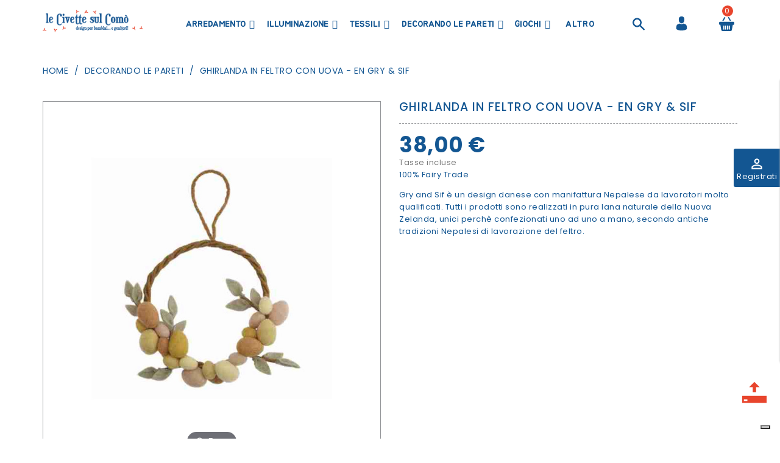

--- FILE ---
content_type: text/html; charset=utf-8
request_url: https://www.lecivettesulcomo.com/it/decorando-le-pareti/7625-ghirlanda-in-feltro-con-uova-en-gry-sif.html
body_size: 46276
content:
<!doctype html>
<html lang="it">

  <head>
    
      
  <meta charset="utf-8">


  <meta http-equiv="x-ua-compatible" content="ie=edge">



  <link rel="canonical" href="https://www.lecivettesulcomo.com/it/decorando-le-pareti/7625-ghirlanda-in-feltro-con-uova-en-gry-sif.html">

  <title>Ghirlanda in feltro con uova - En Gry &amp; Sif</title>
  <meta name="description" content="100% Fairy Trade
Gry and Sif è un design danese con manifattura Nepalese da lavoratori molto qualificati. Tutti i prodotti sono realizzati in pura lana naturale della Nuova Zelanda, unici perchè confezionati uno ad uno a mano, secondo antiche tradizioni Nepalesi di lavorazione del feltro.

">
  <meta name="keywords" content="">
      
                  <link rel="alternate" href="https://www.lecivettesulcomo.com/it/decorando-le-pareti/7625-ghirlanda-in-feltro-con-uova-en-gry-sif.html" hreflang="it">
                  <link rel="alternate" href="https://www.lecivettesulcomo.com/en/wall-painting/7625-easter-wreath-yellow-eggs-gry-sif.html" hreflang="en-us">
        



  <meta name="viewport" content="width=device-width, initial-scale=1">



  <link rel="icon" type="image/vnd.microsoft.icon" href="/img/favicon.ico?1572597936">
  <link rel="shortcut icon" type="image/x-icon" href="/img/favicon.ico?1572597936">
  <link href="https://fonts.googleapis.com/css?family=Poppins:300,400,500,600,700" rel="stylesheet">
	 <link href="https://fonts.googleapis.com/css?family=Jua" rel="stylesheet">



    <link rel="stylesheet" href="/modules/ps_checkout/views/css/payments.css?version=3.6.3" type="text/css" media="all">
  <link rel="stylesheet" href="https://www.lecivettesulcomo.com/themes/Woodhub/assets/cache/theme-0c9c78248.css" type="text/css" media="all">


<script type="text/javascript">
var LANG_RTL=0;
var langIso='it';
var baseUri='https://www.lecivettesulcomo.com/';
var WB_stickyMenu=true;
var WB_mainLayout='fullwidth';
 </script>



    <script type="text/javascript" src="https://www.lecivettesulcomo.com/themes/Woodhub/assets/cache/head-7e6fa7247.js" ></script>


  <script type="text/javascript">
        var buttonwishlist_title_add = "Aggiungi alla Lista dei desideri";
        var buttonwishlist_title_remove = "Rimuovi dalla Lista dei desideri";
        var enable_dropdown_defaultcart = 1;
        var enable_flycart_effect = 0;
        var enable_notification = 0;
        var height_cart_item = "135";
        var isLogged = false;
        var number_cartitem_display = 3;
        var prestashop = {"cart":{"products":[],"totals":{"total":{"type":"total","label":"Totale","amount":0,"value":"0,00\u00a0\u20ac"},"total_including_tax":{"type":"total","label":"Totale (IVA incl.)","amount":0,"value":"0,00\u00a0\u20ac"},"total_excluding_tax":{"type":"total","label":"Totale (IVA escl.)","amount":0,"value":"0,00\u00a0\u20ac"}},"subtotals":{"products":{"type":"products","label":"Totale parziale","amount":0,"value":"0,00\u00a0\u20ac"},"discounts":null,"shipping":{"type":"shipping","label":"Spedizione","amount":0,"value":"Gratuita"},"tax":{"type":"tax","label":"Iva inclusa","amount":0,"value":"0,00\u00a0\u20ac"}},"products_count":0,"summary_string":"0 articoli","vouchers":{"allowed":1,"added":[]},"discounts":[],"minimalPurchase":0,"minimalPurchaseRequired":""},"currency":{"name":"Euro","iso_code":"EUR","iso_code_num":"978","sign":"\u20ac"},"customer":{"lastname":null,"firstname":null,"email":null,"birthday":null,"newsletter":null,"newsletter_date_add":null,"optin":null,"website":null,"company":null,"siret":null,"ape":null,"is_logged":false,"gender":{"type":null,"name":null},"addresses":[]},"language":{"name":"Italiano (Italian)","iso_code":"it","locale":"it-IT","language_code":"it","is_rtl":"0","date_format_lite":"d\/m\/Y","date_format_full":"d\/m\/Y H:i:s","id":1},"page":{"title":"","canonical":null,"meta":{"title":"Ghirlanda in feltro con uova - En Gry & Sif","description":"100% Fairy Trade\nGry and Sif \u00e8 un design danese con manifattura Nepalese da lavoratori molto qualificati. Tutti i prodotti sono realizzati in pura lana naturale della Nuova Zelanda, unici perch\u00e8 confezionati uno ad uno a mano, secondo antiche tradizioni Nepalesi di lavorazione del feltro.\n\n","keywords":"","robots":"index"},"page_name":"product","body_classes":{"lang-it":true,"lang-rtl":false,"country-IT":true,"currency-EUR":true,"layout-full-width":true,"page-product":true,"tax-display-enabled":true,"product-id-7625":true,"product-Ghirlanda in feltro con uova - En Gry & Sif":true,"product-id-category-19":true,"product-id-manufacturer-328":true,"product-id-supplier-0":true,"product-available-for-order":true},"admin_notifications":[]},"shop":{"name":"Le Civette sul Com\u00f2 srl","logo":"\/img\/prestashop-logo-1552324899.jpg","stores_icon":"\/img\/logo_stores.png","favicon":"\/img\/favicon.ico"},"urls":{"base_url":"https:\/\/www.lecivettesulcomo.com\/","current_url":"https:\/\/www.lecivettesulcomo.com\/it\/decorando-le-pareti\/7625-ghirlanda-in-feltro-con-uova-en-gry-sif.html","shop_domain_url":"https:\/\/www.lecivettesulcomo.com","img_ps_url":"https:\/\/www.lecivettesulcomo.com\/img\/","img_cat_url":"https:\/\/www.lecivettesulcomo.com\/img\/c\/","img_lang_url":"https:\/\/www.lecivettesulcomo.com\/img\/l\/","img_prod_url":"https:\/\/www.lecivettesulcomo.com\/img\/p\/","img_manu_url":"https:\/\/www.lecivettesulcomo.com\/img\/m\/","img_sup_url":"https:\/\/www.lecivettesulcomo.com\/img\/su\/","img_ship_url":"https:\/\/www.lecivettesulcomo.com\/img\/s\/","img_store_url":"https:\/\/www.lecivettesulcomo.com\/img\/st\/","img_col_url":"https:\/\/www.lecivettesulcomo.com\/img\/co\/","img_url":"https:\/\/www.lecivettesulcomo.com\/themes\/Woodhub\/assets\/img\/","css_url":"https:\/\/www.lecivettesulcomo.com\/themes\/Woodhub\/assets\/css\/","js_url":"https:\/\/www.lecivettesulcomo.com\/themes\/Woodhub\/assets\/js\/","pic_url":"https:\/\/www.lecivettesulcomo.com\/upload\/","pages":{"address":"https:\/\/www.lecivettesulcomo.com\/it\/indirizzo","addresses":"https:\/\/www.lecivettesulcomo.com\/it\/indirizzi","authentication":"https:\/\/www.lecivettesulcomo.com\/it\/login","cart":"https:\/\/www.lecivettesulcomo.com\/it\/carrello","category":"https:\/\/www.lecivettesulcomo.com\/it\/index.php?controller=category","cms":"https:\/\/www.lecivettesulcomo.com\/it\/index.php?controller=cms","contact":"https:\/\/www.lecivettesulcomo.com\/it\/contattaci","discount":"https:\/\/www.lecivettesulcomo.com\/it\/buoni-sconto","guest_tracking":"https:\/\/www.lecivettesulcomo.com\/it\/tracciatura-ospite","history":"https:\/\/www.lecivettesulcomo.com\/it\/cronologia-ordini","identity":"https:\/\/www.lecivettesulcomo.com\/it\/dati-personali","index":"https:\/\/www.lecivettesulcomo.com\/it\/","my_account":"https:\/\/www.lecivettesulcomo.com\/it\/account","order_confirmation":"https:\/\/www.lecivettesulcomo.com\/it\/conferma-ordine","order_detail":"https:\/\/www.lecivettesulcomo.com\/it\/index.php?controller=order-detail","order_follow":"https:\/\/www.lecivettesulcomo.com\/it\/segui-ordine","order":"https:\/\/www.lecivettesulcomo.com\/it\/ordine","order_return":"https:\/\/www.lecivettesulcomo.com\/it\/index.php?controller=order-return","order_slip":"https:\/\/www.lecivettesulcomo.com\/it\/buono-ordine","pagenotfound":"https:\/\/www.lecivettesulcomo.com\/it\/pagina-non-trovata","password":"https:\/\/www.lecivettesulcomo.com\/it\/recupero-password","pdf_invoice":"https:\/\/www.lecivettesulcomo.com\/it\/index.php?controller=pdf-invoice","pdf_order_return":"https:\/\/www.lecivettesulcomo.com\/it\/index.php?controller=pdf-order-return","pdf_order_slip":"https:\/\/www.lecivettesulcomo.com\/it\/index.php?controller=pdf-order-slip","prices_drop":"https:\/\/www.lecivettesulcomo.com\/it\/outlet","product":"https:\/\/www.lecivettesulcomo.com\/it\/index.php?controller=product","search":"https:\/\/www.lecivettesulcomo.com\/it\/ricerca","sitemap":"https:\/\/www.lecivettesulcomo.com\/it\/mappa-del-sito","stores":"https:\/\/www.lecivettesulcomo.com\/it\/negozi","supplier":"https:\/\/www.lecivettesulcomo.com\/it\/fornitori","register":"https:\/\/www.lecivettesulcomo.com\/it\/login?create_account=1","order_login":"https:\/\/www.lecivettesulcomo.com\/it\/ordine?login=1"},"alternative_langs":{"it":"https:\/\/www.lecivettesulcomo.com\/it\/decorando-le-pareti\/7625-ghirlanda-in-feltro-con-uova-en-gry-sif.html","en-us":"https:\/\/www.lecivettesulcomo.com\/en\/wall-painting\/7625-easter-wreath-yellow-eggs-gry-sif.html"},"theme_assets":"\/themes\/Woodhub\/assets\/","actions":{"logout":"https:\/\/www.lecivettesulcomo.com\/it\/?mylogout="},"no_picture_image":{"bySize":{"small_default":{"url":"https:\/\/www.lecivettesulcomo.com\/img\/p\/it-default-small_default.jpg","width":98,"height":98},"cart_default":{"url":"https:\/\/www.lecivettesulcomo.com\/img\/p\/it-default-cart_default.jpg","width":125,"height":125},"home_default":{"url":"https:\/\/www.lecivettesulcomo.com\/img\/p\/it-default-home_default.jpg","width":282,"height":296},"medium_default":{"url":"https:\/\/www.lecivettesulcomo.com\/img\/p\/it-default-medium_default.jpg","width":452,"height":452},"large_default":{"url":"https:\/\/www.lecivettesulcomo.com\/img\/p\/it-default-large_default.jpg","width":700,"height":735}},"small":{"url":"https:\/\/www.lecivettesulcomo.com\/img\/p\/it-default-small_default.jpg","width":98,"height":98},"medium":{"url":"https:\/\/www.lecivettesulcomo.com\/img\/p\/it-default-home_default.jpg","width":282,"height":296},"large":{"url":"https:\/\/www.lecivettesulcomo.com\/img\/p\/it-default-large_default.jpg","width":700,"height":735},"legend":""}},"configuration":{"display_taxes_label":true,"display_prices_tax_incl":true,"is_catalog":false,"show_prices":true,"opt_in":{"partner":false},"quantity_discount":{"type":"discount","label":"Sconto"},"voucher_enabled":1,"return_enabled":0},"field_required":[],"breadcrumb":{"links":[{"title":"Home","url":"https:\/\/www.lecivettesulcomo.com\/it\/"},{"title":"Decorando le pareti","url":"https:\/\/www.lecivettesulcomo.com\/it\/19-decorando-le-pareti"},{"title":"Ghirlanda in feltro con uova - En Gry & Sif","url":"https:\/\/www.lecivettesulcomo.com\/it\/decorando-le-pareti\/7625-ghirlanda-in-feltro-con-uova-en-gry-sif.html"}],"count":3},"link":{"protocol_link":"https:\/\/","protocol_content":"https:\/\/"},"time":1768701649,"static_token":"f7250b248635ca6d5c0d2533295fc7f8","token":"2599e3fe363272241e69eef6b063f06a"};
        var ps_checkout3dsEnabled = true;
        var ps_checkoutAutoRenderDisabled = false;
        var ps_checkoutCancelUrl = "https:\/\/www.lecivettesulcomo.com\/it\/module\/ps_checkout\/cancel";
        var ps_checkoutCardBrands = ["MASTERCARD","VISA","AMEX"];
        var ps_checkoutCardFundingSourceImg = "\/modules\/ps_checkout\/views\/img\/payment-cards.png";
        var ps_checkoutCardLogos = {"AMEX":"\/modules\/ps_checkout\/views\/img\/amex.svg","CB_NATIONALE":"\/modules\/ps_checkout\/views\/img\/cb.svg","DINERS":"\/modules\/ps_checkout\/views\/img\/diners.svg","DISCOVER":"\/modules\/ps_checkout\/views\/img\/discover.svg","JCB":"\/modules\/ps_checkout\/views\/img\/jcb.svg","MAESTRO":"\/modules\/ps_checkout\/views\/img\/maestro.svg","MASTERCARD":"\/modules\/ps_checkout\/views\/img\/mastercard.svg","UNIONPAY":"\/modules\/ps_checkout\/views\/img\/unionpay.svg","VISA":"\/modules\/ps_checkout\/views\/img\/visa.svg"};
        var ps_checkoutCartProductCount = 0;
        var ps_checkoutCheckUrl = "https:\/\/www.lecivettesulcomo.com\/it\/module\/ps_checkout\/check";
        var ps_checkoutCheckoutTranslations = {"checkout.go.back.link.title":"Torna al pagamento","checkout.go.back.label":"Processo di acquisto","checkout.card.payment":"Pagamento con carta","checkout.page.heading":"Riepilogo dell\u2019ordine","checkout.cart.empty":"Il tuo carrello \u00e8 vuoto.","checkout.page.subheading.card":"Carta","checkout.page.subheading.paypal":"PayPal","checkout.payment.by.card":"Hai scelto di pagare con una carta.","checkout.payment.by.paypal":"Hai scelto di pagare con PayPal.","checkout.order.summary":"Ecco un riepilogo del tuo ordine:","checkout.order.amount.total":"L\u2019importo totale del tuo ordine ammonta a","checkout.order.included.tax":"(IVA inclusa)","checkout.order.confirm.label":"Confermare l\u2019ordine facendo clic su \u201cConfermo l\u2019ordine\u201d","paypal.hosted-fields.label.card-name":"Nome del titolare","paypal.hosted-fields.placeholder.card-name":"Nome del titolare","paypal.hosted-fields.label.card-number":"Numero carta","paypal.hosted-fields.placeholder.card-number":"Numero carta","paypal.hosted-fields.label.expiration-date":"Data di scadenza","paypal.hosted-fields.placeholder.expiration-date":"MM\/YY","paypal.hosted-fields.label.cvv":"Cod. di sicurezza","paypal.hosted-fields.placeholder.cvv":"XXX","payment-method-logos.title":"Pagamenti sicuri al 100%.","express-button.cart.separator":"o","express-button.checkout.express-checkout":"Acquisto rapido","error.paypal-sdk":"No PayPal Javascript SDK Instance","checkout.payment.others.link.label":"Altri metodi di pagamento","checkout.payment.others.confirm.button.label":"Confermo l\u2019ordine","checkout.form.error.label":"Si \u00e8 verificato un errore durante il pagamento. Riprova o contatta il team di supporto.","loader-component.label.header":"Grazie per l\u2019acquisto!","loader-component.label.body":"Si prega di attendere durante l'elaborazione del tuo pagamento","error.paypal-sdk.contingency.cancel":"Autenticazione del titolare della carta annullata. Si prega di scegliere un altro metodo di pagamento o riprovare.","error.paypal-sdk.contingency.error":"Si \u00e8 verificato un errore durante l'autenticazione del titolare della carta. Si prega di scegliere un altro metodo di pagamento o riprovare.","error.paypal-sdk.contingency.failure":"Autenticazione del titolare della carta fallita. Si prega di scegliere un altro metodo di pagamento o riprovare.","error.paypal-sdk.contingency.unknown":"L'identit\u00e0 del titolare della carta non pu\u00f2 essere verificata. Si prega di scegliere un altro metodo di pagamento o riprovare."};
        var ps_checkoutCheckoutUrl = "https:\/\/www.lecivettesulcomo.com\/it\/ordine";
        var ps_checkoutConfirmUrl = "https:\/\/www.lecivettesulcomo.com\/it\/conferma-ordine";
        var ps_checkoutCreateUrl = "https:\/\/www.lecivettesulcomo.com\/it\/module\/ps_checkout\/create";
        var ps_checkoutCspNonce = "";
        var ps_checkoutExpressCheckoutCartEnabled = false;
        var ps_checkoutExpressCheckoutOrderEnabled = false;
        var ps_checkoutExpressCheckoutProductEnabled = false;
        var ps_checkoutExpressCheckoutSelected = false;
        var ps_checkoutExpressCheckoutUrl = "https:\/\/www.lecivettesulcomo.com\/it\/module\/ps_checkout\/ExpressCheckout";
        var ps_checkoutFundingSource = "paypal";
        var ps_checkoutFundingSourcesSorted = ["card","paypal","paylater","bancontact","eps","giropay","ideal","mybank","p24","blik"];
        var ps_checkoutHostedFieldsContingencies = "SCA_WHEN_REQUIRED";
        var ps_checkoutHostedFieldsEnabled = true;
        var ps_checkoutHostedFieldsSelected = false;
        var ps_checkoutLoaderImage = "\/modules\/ps_checkout\/views\/img\/loader.svg";
        var ps_checkoutPartnerAttributionId = "PrestaShop_Cart_PSXO_PSDownload";
        var ps_checkoutPayLaterCartPageButtonEnabled = false;
        var ps_checkoutPayLaterCategoryPageBannerEnabled = false;
        var ps_checkoutPayLaterHomePageBannerEnabled = false;
        var ps_checkoutPayLaterOrderPageBannerEnabled = false;
        var ps_checkoutPayLaterOrderPageButtonEnabled = false;
        var ps_checkoutPayLaterOrderPageMessageEnabled = false;
        var ps_checkoutPayLaterProductPageBannerEnabled = false;
        var ps_checkoutPayLaterProductPageButtonEnabled = false;
        var ps_checkoutPayLaterProductPageMessageEnabled = false;
        var ps_checkoutPayPalButtonConfiguration = null;
        var ps_checkoutPayPalOrderId = "";
        var ps_checkoutPayPalSdkConfig = {"clientId":"AXjYFXWyb4xJCErTUDiFkzL0Ulnn-bMm4fal4G-1nQXQ1ZQxp06fOuE7naKUXGkq2TZpYSiI9xXbs4eo","merchantId":"6X8EAN2SCYQDS","currency":"EUR","intent":"capture","commit":"false","vault":"false","integrationDate":"2022-14-06","dataPartnerAttributionId":"PrestaShop_Cart_PSXO_PSDownload","dataCspNonce":"","dataEnable3ds":"true","enableFunding":"mybank,paylater","components":"marks,funding-eligibility"};
        var ps_checkoutPayWithTranslations = {"card":"Paga con carta via PayPal - pagamenti 100% sicuri","paypal":"Paga con un conto PayPal","paylater":"Paga a rate con PayPal Pay Later","bancontact":"Paga tramite Bancontact","eps":"Paga tramite EPS","giropay":"Paga tramite Giropay","ideal":"Paga tramite iDEAL","mybank":"Paga tramite MyBank","p24":"Paga tramite Przelewy24","blik":"Paga tramite BLIK"};
        var ps_checkoutPaymentMethodLogosTitleImg = "\/modules\/ps_checkout\/views\/img\/lock_checkout.svg";
        var ps_checkoutRenderPaymentMethodLogos = true;
        var ps_checkoutValidateUrl = "https:\/\/www.lecivettesulcomo.com\/it\/module\/ps_checkout\/validate";
        var ps_checkoutVersion = "3.6.3";
        var psemailsubscription_subscription = "https:\/\/www.lecivettesulcomo.com\/it\/module\/ps_emailsubscription\/subscription";
        var search_url = "https:\/\/www.lecivettesulcomo.com\/it\/ricerca";
        var show_popup = 1;
        var type_dropdown_defaultcart = "dropdown";
        var type_flycart_effect = "";
        var width_cart_item = "265";
        var wishlist_add = "Il prodotto \u00e8 stato aggiunto alla tua Lista dei desideri";
        var wishlist_cancel_txt = "Cancella";
        var wishlist_confirm_del_txt = "Eliminare questo articolo?";
        var wishlist_del_default_txt = "Non \u00e8 possibile eliminare la Lista dei desideri predefinita";
        var wishlist_email_txt = "Email";
        var wishlist_loggin_required = "Devi essere loggato per gestire la tua Lista dei desideri";
        var wishlist_ok_txt = "Ok";
        var wishlist_quantity_required = "Inserisci la quantit\u00e0";
        var wishlist_remove = "Il prodotto \u00e8 stato rimosso dalla Lista dei desideri";
        var wishlist_reset_txt = "Reimposta";
        var wishlist_send_txt = "Invia";
        var wishlist_send_wishlist_txt = "Invia wishlist";
        var wishlist_url = "https:\/\/www.lecivettesulcomo.com\/it\/module\/wbfeature\/mywishlist";
        var wishlist_viewwishlist = "Vedi la tua Lista dei desideri";
        var xprt_base_dir = "https:\/\/www.lecivettesulcomo.com\/";
      </script>


<script id="mcjs">!function(c,h,i,m,p){m=c.createElement(h),p=c.getElementsByTagName(h)[0],m.async=1,m.src=i,p.parentNode.insertBefore(m,p)}(document,"script","https://chimpstatic.com/mcjs-connected/js/users/d84c61cdfe6b66d088f0a731b/fd4f3f81c679fb8f0fbeac78c.js");</script>


  
<!-- Magic Zoom Plus Prestashop module version v5.10.3 [v1.6.94:v5.3.7] -->
<script type="text/javascript">window["mgctlbx$Pltm"] = "Prestashop";</script>
<link type="text/css" href="/modules/magiczoomplus/views/css/magiczoomplus.css" rel="stylesheet" media="screen" />
<link type="text/css" href="/modules/magiczoomplus/views/css/magiczoomplus.module.css" rel="stylesheet" media="screen" />
<script type="text/javascript" src="/modules/magiczoomplus/views/js/magiczoomplus.js"></script>
<script type="text/javascript" src="/modules/magiczoomplus/views/js/magictoolbox.utils.js"></script>
<script type="text/javascript">
	var mzOptions = {
		'zoomWidth':'auto',
		'zoomHeight':'auto',
		'zoomPosition':'right',
		'zoomDistance':15,
		'selectorTrigger':'click',
		'transitionEffect':true,
		'lazyZoom':false,
		'rightClick':false,
		'cssClass':'',
		'zoomMode':'zoom',
		'zoomOn':'hover',
		'upscale':true,
		'smoothing':true,
		'variableZoom':false,
		'zoomCaption':'off',
		'expand':'window',
		'expandZoomMode':'zoom',
		'expandZoomOn':'click',
		'expandCaption':true,
		'closeOnClickOutside':true,
		'hint':'once',
		'textHoverZoomHint':'Hover to zoom',
		'textClickZoomHint':'Click to zoom',
		'textExpandHint':'Zoom',
		'textBtnClose':'Close',
		'textBtnNext':'Next',
		'textBtnPrev':'Previous'
	}
</script>
<script type="text/javascript">
	var mzMobileOptions = {
		'zoomMode':'off',
		'textHoverZoomHint':'Touch to zoom',
		'textClickZoomHint':'Double tap or pinch to zoom',
		'textExpandHint':'Tap to expand'
	}
</script>

<script type="text/javascript">
    var isPrestaShop15x = true;
    var isPrestaShop1541 = true;
    var isPrestaShop156x = true;
    var isPrestaShop16x = true;
    var isPrestaShop17x = true;
    var mEvent = 'click';
    var originalLayout = true;
    var m360AsPrimaryImage = true && (typeof(window['Magic360']) != 'undefined');
    var useMagicScroll = false;
    var scrollItems = 3;
    var isProductMagicZoomReady = false;
    var allowHighlightActiveSelectorOnUpdate = true;
    mzOptions['onZoomReady'] = function(id) {
        //console.log('MagicZoomPlus onZoomReady: ', id);
        if (id == 'MagicZoomPlusImageMainImage') {
            isProductMagicZoomReady = true;
        }
    }
    mzOptions['onUpdate'] = function(id, oldA, newA) {
        //console.log('MagicZoomPlus onUpdate: ', id);
        if (allowHighlightActiveSelectorOnUpdate) {
            mtHighlightActiveSelector(newA);
        }
        allowHighlightActiveSelectorOnUpdate = true;
    }


</script>
<script type="text/javascript" src="/modules/magiczoomplus/views/js/product17.js"></script>

<script type="text/javascript" src="/modules/magiczoomplus/views/js/switch.js"></script>
<!--Module: ets_socicallogin -->
<script type="text/javascript">
    var ets_solo_callbackUrl = 'https://www.lecivettesulcomo.com/it/module/ets_sociallogin/oauth';
</script>
<!--/Module: ets_socicallogin--><script type="text/javascript" src="//cdn.iubenda.com/cs/tcf/stub.js"></script><script type="text/javascript">
var _iub = _iub || [];
_iub.csConfiguration = {"lang":"it","siteId":1719697,"enableCMP":true,"googleAdsPreferenceManagement":true,"cookiePolicyId":97672934, "banner":{ "acceptButtonDisplay":true,"customizeButtonDisplay":true,"position":"float-top-center","acceptButtonColor":"#0073CE","acceptButtonCaptionColor":"white","customizeButtonColor":"#DADADA","customizeButtonCaptionColor":"#4D4D4D","textColor":"black","backgroundColor":"white" }};
</script><script type="text/javascript" src="//cdn.iubenda.com/cs/iubenda_cs.js" charset="UTF-8" async></script>
			<script type='text/javascript'>
				var iCallback = function(){};

				if('callback' in _iub.csConfiguration) {
					if('onConsentGiven' in _iub.csConfiguration.callback) iCallback = _iub.csConfiguration.callback.onConsentGiven;

					_iub.csConfiguration.callback.onConsentGiven = function() {
						iCallback();

						jQuery('noscript._no_script_iub').each(function (a, b) { var el = jQuery(b); el.after(el.html()); });
					};
				};
			</script><script data-keepinline>
    var tagManagerId = 'GTM-W7JXWM6';
    var optimizeId = '';
    var gtmTrackingFeatures = {"gua":{"trackingId":"UA-150944260-1","cookieDomain":"auto","sendLimit":10,"siteSpeedSampleRate":90,"anonymizeIp":1,"userIdFeature":1,"linkAttribution":1,"remarketingFeature":0,"merchantPrefix":"","merchantSuffix":"","merchantVariant":"","businessDataFeature":0,"businessDataPrefix":"","businessDataVariant":"","crossDomainList":false,"allowLinker":true,"clientId":0,"dimensions":{"ecommProdId":1,"ecommPageType":2,"ecommTotalValue":3,"ecommCategory":4,"dynxItemId":5,"dynxItemId2":6,"dynxPageType":7,"dynxTotalValue":8}},"googleAds":{"trackingId":0,"conversionLabel":""},"bing":{"trackingId":""},"facebook":{"trackingId":"1532145726974712","catalogPrefix":"","catalogSuffix":"","catalogVariant":""},"twitter":{"trackingId":""},"goals":{"signUp":1,"socialAction":0,"coupon":0},"common":{"eventValues":{"signUpGoal":1,"socialAction":0,"coupon":0},"cartAjax":1,"productsPerPage":24,"userId":null,"currencyCode":"EUR","langCode":"it","countryCode":"IT","maxLapse":10,"signUpTypes":["new customer","guest customer"],"isNewSignUp":false,"isGuest":0,"idShop":1,"token":"7e31bf2375b867350951c8badacc105f"}};
    var checkDoNotTrack = 0;
    var disableInternalTracking = 0;
    var dataLayer = window.dataLayer || [];
    var dimensions = new Object();
    var initDataLayer = new Object();
    var gaCreate = new Object();
    var doNotTrack = (
        window.doNotTrack == "1" ||
        navigator.doNotTrack == "yes" ||
        navigator.doNotTrack == "1" ||
        navigator.msDoNotTrack == "1"
    );

    if (typeof gtmTrackingFeatures === 'object' && !disableInternalTracking) {
        if (gtmTrackingFeatures.gua.trackingId) {
            initDataLayer.gua = {
                'trackingId': gtmTrackingFeatures.gua.trackingId,
                'cookieDomain': gtmTrackingFeatures.gua.cookieDomain,
                'allowLinker':  gtmTrackingFeatures.gua.allowLinker,
                'siteSpeedSampleRate': gtmTrackingFeatures.gua.siteSpeedSampleRate,
                'anonymizeIp': gtmTrackingFeatures.gua.anonymizeIp,
                'linkAttribution': gtmTrackingFeatures.gua.linkAttribution
            };

            if (gtmTrackingFeatures.gua.remarketingFeature) {
                // assign index dimensions
                dimensions.ecommProdId = gtmTrackingFeatures.gua.dimensions.ecommProdId;
                dimensions.ecommPageType = gtmTrackingFeatures.gua.dimensions.ecommPageType;
                dimensions.ecommTotalValue = gtmTrackingFeatures.gua.dimensions.ecommTotalValue;
                dimensions.ecommCategory = gtmTrackingFeatures.gua.dimensions.ecommCategory;
            }

            if (gtmTrackingFeatures.gua.businessDataFeature) {
                // assign index dimensions
                dimensions.dynxItemId = gtmTrackingFeatures.gua.dimensions.dynxItemId;
                dimensions.dynxItemId2 = gtmTrackingFeatures.gua.dimensions.dynxItemId2;
                dimensions.dynxPageType = gtmTrackingFeatures.gua.dimensions.dynxPageType;
                dimensions.dynxTotalValue = gtmTrackingFeatures.gua.dimensions.dynxTotalValue;
            }

            // assign index dimensions to data layer
            initDataLayer.gua.dimensions = dimensions;

            if (gtmTrackingFeatures.gua.userIdFeature) {
                initDataLayer.gua.userId = gtmTrackingFeatures.common.userId;
            }

            if (gtmTrackingFeatures.gua.crossDomainList) {
                initDataLayer.gua.crossDomainList = gtmTrackingFeatures.gua.crossDomainList;
            }

            // prepare gaCreate with same configuration than GTM
            gaCreate = {
                'trackingId': gtmTrackingFeatures.gua.trackingId,
                'allowLinker': true,
                'cookieDomain': gtmTrackingFeatures.gua.cookieDomain
            };
        }

        if (gtmTrackingFeatures.googleAds.trackingId) {
            initDataLayer.googleAds = {
                'conversionId' : gtmTrackingFeatures.googleAds.trackingId,
                'conversionLabel' : gtmTrackingFeatures.googleAds.conversionLabel
            };
        }

        if (gtmTrackingFeatures.bing.trackingId) {
            initDataLayer.bing = {
                'trackingId': gtmTrackingFeatures.bing.trackingId
            };
        }

        if (gtmTrackingFeatures.facebook.trackingId) {
            initDataLayer.facebook = {
                'trackingId': gtmTrackingFeatures.facebook.trackingId
            };
        }

        if (gtmTrackingFeatures.twitter.trackingId) {
            initDataLayer.twitter = {
                'trackingId': gtmTrackingFeatures.twitter.trackingId
            };
        }

        // init common values
        initDataLayer.common = {
            'currency' : gtmTrackingFeatures.common.currencyCode,
            'langCode' : gtmTrackingFeatures.common.langCode,
            'countryCode' : gtmTrackingFeatures.common.countryCode,
            'referrer' : document.referrer,
            'userAgent' : navigator.userAgent,
            'navigatorLang' : navigator.language,
            'doNotTrack' : (checkDoNotTrack && doNotTrack)
        };

        dataLayer.push(initDataLayer);
    }
</script>
<!-- Init Tag Manager script -->
<script data-keepinline>
    if (!disableInternalTracking) {
        
        (function (w, d, s, l, i) {
            w[l] = w[l] || [];
            w[l].push({'gtm.start': new Date().getTime(), event: 'gtm.js'});
            var f = d.getElementsByTagName(s)[0];
            var j = d.createElement(s), dl = l !== 'dataLayer' ? '&l=' + l : '';
            j.async = true;
            j.src = 'https://www.googletagmanager.com/gtm.js?id=' + i + dl;
            f.parentNode.insertBefore(j, f);
        })(window, document, 'script', 'dataLayer', tagManagerId);
        
    }
</script>


    
  <meta property="og:type" content="product">
  <meta property="og:url" content="https://www.lecivettesulcomo.com/it/decorando-le-pareti/7625-ghirlanda-in-feltro-con-uova-en-gry-sif.html">
  <meta property="og:title" content="Ghirlanda in feltro con uova - En Gry &amp; Sif">
  <meta property="og:site_name" content="Le Civette sul Comò srl">
  <meta property="og:description" content="100% Fairy Trade
Gry and Sif è un design danese con manifattura Nepalese da lavoratori molto qualificati. Tutti i prodotti sono realizzati in pura lana naturale della Nuova Zelanda, unici perchè confezionati uno ad uno a mano, secondo antiche tradizioni Nepalesi di lavorazione del feltro.

">
  <meta property="og:image" content="https://www.lecivettesulcomo.com/50974-large_default/ghirlanda-in-feltro-con-uova-en-gry-sif.jpg">
  <meta property="product:pretax_price:amount" content="31.147541">
  <meta property="product:pretax_price:currency" content="EUR">
  <meta property="product:price:amount" content="38">
  <meta property="product:price:currency" content="EUR">
    <meta property="product:weight:value" content="0.500000">
  <meta property="product:weight:units" content="kg">
  
  </head>


<!--div id="page-preloader" class="visible">
    <div class="preloader">
      <div id="loading-center-absolute">
            <div class="object" id="object_one"></div>
      </div>
    </div>
  </div-->
  <body id="product" class="lang-it country-it currency-eur layout-full-width page-product tax-display-enabled product-id-7625 product-ghirlanda-in-feltro-con-uova-en-gry-sif product-id-category-19 product-id-manufacturer-328 product-id-supplier-0 product-available-for-order fullwidth">

    
      
    

    <main>
      
              

      <header id="header">
        
          

  <nav class="header-nav">
   
        <div class="hidden-sm-down">

          <div class="col-xl-12 top-banner">
            
          </div>
               </div>
              
  </nav>
 

  <div class="header-top">
    <div class="container">
       <div class="row">
        <div id="menu-icon" class="float-xs-left hidden-lg-up">
                    <div class="navbar-header">
                        <button type="button" class="btn-navbar navbar-toggle" data-toggle="collapse" onclick="openNav()">
                                                    <div class="ico-menu">
                            <div class="bar"></div>
                            <div class="bar"></div>
                            <div class="bar"></div>
                         </div>
                                                  </button>
                    </div>
                <div id="mySidenav" class="sidenav hidden-lg-up">
                  <div class="close-nav">
                    <span class="categories">Categoria</span>
                    <a href="javascript:void(0)" class="closebtn" onclick="closeNav()"><i class="fa fa-close"></i></a>
                  </div>
                  <div id="mobile_top_menu_wrapper" class="row hidden-lg-up">
                    <div class="js-top-menu mobile" id="_mobile_top_menu"></div>
                  </div>
                </div>

            </div>
        <div class="col-xl-2 col-lg-2 col-md-2 col-sm-3 col-xs-4" id="_desktop_logo">
                            <a href="https://www.lecivettesulcomo.com/">
                  <img class="logo img-responsive" src="/img/prestashop-logo-1552324899.jpg" alt="Le Civette sul Comò srl">
                </a>
                    </div>
        <div class="col-xl-10 col-lg-10 col-md-10 position-static">
         
                   <!-- Module Megamenu-->
<div id="_desktop_top_menu" class="col-xs-12 col-xl-10 col-lg-8 col-md-8 container_wb_megamenu">
<div class="wb-menu-vertical clearfix">
	<div class="menu-vertical">
	<a href="javascript:void(0);" class="close-menu-content"><span><i class="fa fa-times" aria-hidden="true"></i></span></a>
	<ul class="menu-content">
									<li class="wbCart level-1 parent "><a href="https://www.lecivettesulcomo.com/it/16-arredamento-per-bambini" class=""><span>Arredamento</span></a><span class="icon-drop-mobile"></span><ul class="menu-dropdown cat-drop-menu "><li class="wbCart level-2 parent "><a href="https://www.lecivettesulcomo.com/it/25-mobili" class=""><span>Mobili</span></a><span class="icon-drop-mobile"></span><ul class="menu-dropdown cat-drop-menu "><li class="wbCart level-3 "><a href="https://www.lecivettesulcomo.com/it/32-cassettiere-e-fasciatoi" class=""><span>Cassettiere e fasciatoi</span></a></li><li class="wbCart level-3 "><a href="https://www.lecivettesulcomo.com/it/33-librerie-mensole-e-armadi" class=""><span>Librerie mensole e armadi</span></a></li><li class="wbCart level-3 "><a href="https://www.lecivettesulcomo.com/it/34-comodini" class=""><span>Comodini</span></a></li><li class="wbCart level-3 "><a href="https://www.lecivettesulcomo.com/it/35-tavoli-e-scrivanie" class=""><span>Tavoli e scrivanie</span></a></li><li class="wbCart level-3 "><a href="https://www.lecivettesulcomo.com/it/36-sedie-e-pouf" class=""><span>Sedie e pouf</span></a></li><li class="wbCart level-3 "><a href="https://www.lecivettesulcomo.com/it/37-contenitori-e-portagiochi" class=""><span>Contenitori e portagiochi</span></a></li></ul></li><li class="wbCart level-2 parent "><a href="https://www.lecivettesulcomo.com/it/24-letti" class=""><span>Letti</span></a><span class="icon-drop-mobile"></span><ul class="menu-dropdown cat-drop-menu "><li class="wbCart level-3 "><a href="https://www.lecivettesulcomo.com/it/27-letti-singoli" class=""><span>Letti singoli</span></a></li><li class="wbCart level-3 "><a href="https://www.lecivettesulcomo.com/it/28-letti-a-soppalco" class=""><span>Letti a soppalco</span></a></li><li class="wbCart level-3 "><a href="https://www.lecivettesulcomo.com/it/29-letti-a-castello" class=""><span>Letti a castello</span></a></li><li class="wbCart level-3 "><a href="https://www.lecivettesulcomo.com/it/30-lettini-e-culle" class=""><span>Lettini e culle</span></a></li><li class="wbCart level-3 "><a href="https://www.lecivettesulcomo.com/it/31-materassi" class=""><span>Materassi</span></a></li></ul></li></ul></li>
												<li class="wbCart level-1 parent "><a href="https://www.lecivettesulcomo.com/it/17-illuminazione" class=""><span>Illuminazione</span></a><span class="icon-drop-mobile"></span><ul class="menu-dropdown cat-drop-menu "><li class="wbCart level-2 "><a href="https://www.lecivettesulcomo.com/it/40-lampade-a-sospensione" class=""><span>Lampade a sospensione</span></a></li><li class="wbCart level-2 "><a href="https://www.lecivettesulcomo.com/it/41-lampade-da-parete" class=""><span>Lampade da parete</span></a></li><li class="wbCart level-2 "><a href="https://www.lecivettesulcomo.com/it/42-lampade-da-tavolo" class=""><span>Lampade da tavolo</span></a></li><li class="wbCart level-2 "><a href="https://www.lecivettesulcomo.com/it/43-lampade-da-terra" class=""><span>Lampade da terra</span></a></li><li class="wbCart level-2 "><a href="https://www.lecivettesulcomo.com/it/86-lampade-da-notte" class=""><span>Lampade da notte</span></a></li><li class="wbCart level-2 "><a href="https://www.lecivettesulcomo.com/it/44-luminarie" class=""><span>Luminarie</span></a></li></ul></li>
												<li class="wbCart level-1 parent "><a href="https://www.lecivettesulcomo.com/it/18-tessili" class=""><span>Tessili</span></a><span class="icon-drop-mobile"></span><ul class="menu-dropdown cat-drop-menu "><li class="wbCart level-2 "><a href="https://www.lecivettesulcomo.com/it/45-cuscini" class=""><span>Cuscini</span></a></li><li class="wbCart level-2 "><a href="https://www.lecivettesulcomo.com/it/46-tessuti" class=""><span>Tessuti</span></a></li><li class="wbCart level-2 "><a href="https://www.lecivettesulcomo.com/it/47-tende" class=""><span>Tende</span></a></li><li class="wbCart level-2 "><a href="https://www.lecivettesulcomo.com/it/48-tappeti" class=""><span>Tappeti</span></a></li></ul></li>
												<li class="wbCart level-1 parent "><a href="https://www.lecivettesulcomo.com/it/19-decorando-le-pareti" class=""><span>Decorando le pareti</span></a><span class="icon-drop-mobile"></span><ul class="menu-dropdown cat-drop-menu "><li class="wbCart level-2 "><a href="https://www.lecivettesulcomo.com/it/49-carte-da-parati" class=""><span>Carte da parati</span></a></li><li class="wbCart level-2 "><a href="https://www.lecivettesulcomo.com/it/50-stickers-e-washi-tape" class=""><span>Stickers e washi tape</span></a></li><li class="wbCart level-2 "><a href="https://www.lecivettesulcomo.com/it/51-quadri-e-poster" class=""><span>Quadri e poster</span></a></li><li class="wbCart level-2 "><a href="https://www.lecivettesulcomo.com/it/52-lavagne-e-carte-magnetiche" class=""><span>Lavagne e carte magnetiche</span></a></li><li class="wbCart level-2 "><a href="https://www.lecivettesulcomo.com/it/53-pittura" class=""><span>Pittura</span></a></li><li class="wbCart level-2 "><a href="https://www.lecivettesulcomo.com/it/82-appendiabiti-e-specchi" class=""><span>Appendiabiti e Specchi</span></a></li></ul></li>
												<li class="level-1  parent">
					
					<a href="https://www.lecivettesulcomo.com/it/20-giochi" class=""
					>
										<span>
						Giochi
											</span>
										</a>
					<span class="icon-drop-mobile"></span>
											<div class="wb-sub-menu menu-dropdown col-xs-12  ">
															<div class="wb-menu-row row ">
																														<div class="wb-menu-col col-xs-12 col-sm-12  CAT">
																									<ul class="ul-column ">
																											<li class="menu-item  item-line ">
																															<a href="https://www.lecivettesulcomo.com/it/22-libri-per-bambini">Libri</a>
																													</li>
																										</ul>
																							</div>
																											</div>
													</div>
									</li>
												<li class="wbCart level-1 parent "><a href="https://www.lecivettesulcomo.com/it/21-gesti-quotidiani" class=""><span>Gesti Quotidiani</span></a><span class="icon-drop-mobile"></span><ul class="menu-dropdown cat-drop-menu "><li class="wbCart level-2 parent "><a href="https://www.lecivettesulcomo.com/it/54-pappa" class=""><span>Pappa</span></a><span class="icon-drop-mobile"></span><ul class="menu-dropdown cat-drop-menu "><li class="wbCart level-3 "><a href="https://www.lecivettesulcomo.com/it/59-a-tavola" class=""><span>A tavola</span></a></li><li class="wbCart level-3 "><a href="https://www.lecivettesulcomo.com/it/60-bavaglini-e-grembiulini" class=""><span>Bavaglini e grembiulini</span></a></li><li class="wbCart level-3 "><a href="https://www.lecivettesulcomo.com/it/61-seggioloni" class=""><span>Seggioloni</span></a></li><li class="wbCart level-3 "><a href="https://www.lecivettesulcomo.com/it/62-borracce-borse-termiche-e-contenitori-alimentari" class=""><span>Borracce, borse termiche e contenitori alimentari</span></a></li></ul></li><li class="wbCart level-2 "><a href="https://www.lecivettesulcomo.com/it/55-scuola" class=""><span>Scuola</span></a></li><li class="wbCart level-2 parent "><a href="https://www.lecivettesulcomo.com/it/56-nanna" class=""><span>Nanna</span></a><span class="icon-drop-mobile"></span><ul class="menu-dropdown cat-drop-menu "><li class="wbCart level-3 "><a href="https://www.lecivettesulcomo.com/it/63-lenzuola-e-copripiumini" class=""><span>Lenzuola e copripiumini</span></a></li><li class="wbCart level-3 "><a href="https://www.lecivettesulcomo.com/it/64-coperte-e-copertine" class=""><span>Coperte e copertine</span></a></li><li class="wbCart level-3 "><a href="https://www.lecivettesulcomo.com/it/90-paracolpi" class=""><span>Paracolpi</span></a></li><li class="wbCart level-3 "><a href="https://www.lecivettesulcomo.com/it/91-sacchi-nanna" class=""><span>Sacchi nanna</span></a></li></ul></li><li class="wbCart level-2 parent "><a href="https://www.lecivettesulcomo.com/it/57-bagno" class=""><span>Bagno</span></a><span class="icon-drop-mobile"></span><ul class="menu-dropdown cat-drop-menu "><li class="wbCart level-3 "><a href="https://www.lecivettesulcomo.com/it/65-prodotti-per-il-bagnetto" class=""><span>Prodotti per il bagnetto</span></a></li><li class="wbCart level-3 "><a href="https://www.lecivettesulcomo.com/it/66-teli-asciugamani-e-accappatoi" class=""><span>Teli asciugamani e accappatoi</span></a></li></ul></li><li class="wbCart level-2 parent "><a href="https://www.lecivettesulcomo.com/it/58-a-spasso" class=""><span>A spasso</span></a><span class="icon-drop-mobile"></span><ul class="menu-dropdown cat-drop-menu "><li class="wbCart level-3 "><a href="https://www.lecivettesulcomo.com/it/87-valigie-e-beauty-case" class=""><span>Valigie e beauty case</span></a></li><li class="wbCart level-3 "><a href="https://www.lecivettesulcomo.com/it/88-borse-da-passeggino" class=""><span>Borse da passeggino</span></a></li><li class="wbCart level-3 "><a href="https://www.lecivettesulcomo.com/it/89-zainetti-e-borsette" class=""><span>Zainetti e borsette</span></a></li></ul></li></ul></li>
												<li class="wbCart level-1 parent "><a href="https://www.lecivettesulcomo.com/it/23-feste-e-eventi" class=""><span>Feste e Eventi</span></a><span class="icon-drop-mobile"></span><ul class="menu-dropdown cat-drop-menu "><li class="wbCart level-2 "><a href="https://www.lecivettesulcomo.com/it/96-natale" class=""><span>Natale</span></a></li></ul></li>
												<li class="level-1 ">
					
					<a href="https://www.lecivettesulcomo.com/it/97-outdoor" class=""
					>
										<span>
						Outdoor
											</span>
										</a>
					<span class="icon-drop-mobile"></span>
									</li>
												<li class="level-1 ">
					
					<a href="https://www.lecivettesulcomo.com/it/98-per-i-piu-grandi" class=""
					>
										<span>
						Per i piu&#039; grandi
											</span>
										</a>
					<span class="icon-drop-mobile"></span>
									</li>
						</ul>
	</div>
	<!-- <script type="text/javascript">
		text_more = "More";
		vnumLiItem = $("#wb-menu-vertical .menu-content li.level-1").length;
		nIpadHorizontal = 6;
		nIpadVertical = 5;
		function getHtmlHide(nIpad,vnumLiItem) 
			 {
				var htmlLiHide="";
				if($("#more_megamenu").length==0)
					for(var i=(nIpad+1);i<=vnumLiItem;i++)
						htmlLiHide+='<li>'+$('#wb-menu-vertical ul.menu-content li.level-1:nth-child('+i+')').html()+'</li>';
				return htmlLiHide;
			}

		htmlLiH = getHtmlHide(nIpadHorizontal,vnumLiItem);
		htmlLiV = getHtmlHide(nIpadVertical,vnumLiItem);
		htmlMenu=$("#wb-menu-vertical").html();
		
		$(window).load(function(){
		addMoreResponsive(nIpadHorizontal,nIpadVertical,htmlLiH,htmlLiV,htmlMenu);
		});
		$(window).resize(function(){
		addMoreResponsive(nIpadHorizontal,nIpadVertical,htmlLiH,htmlLiV,htmlMenu);
		});
	</script> -->
</div>
</div>
<!-- /Module Megamenu --> <div class="option-main">
<div id="_desktop_cart" class="d-inline-block">
  <div class="blockcart cart-preview inactive" data-refresh-url="//www.lecivettesulcomo.com/it/module/ps_shoppingcart/ajax">
    <div class="header">
              <div class="hcart"><svg width="25px" height="25px"> <use xlink:href="#hcart"></use></svg></div>
          <div class="shop-c text-xs-left d-inline-block">
            <span class="cart-count">La mia carta</span>
            <div class="cart-tot">
              <span class="cart-products-count cart-c">0</span>
              <span class="carti">Elementi</span>
              <span class="cart-s">0,00 €</span>
            </div>
        </div>
          </div>
  </div>
</div>
</div>


<div id="_desktop_user_info" class="setting dropdown js-dropdown d-inline-block">
 <div class="user-info" data-toggle="dropdown" aria-expanded="false">
 
        <a class="">
          <div class="usr"><svg width="23px" height="25px"> <use xlink:href="#huser"></use></svg><span class="hidden-md-down">il mio account <i class="fa fa-angle-down"></i></span></div>
        </a>
</div>
    
    <ul class="dropdown-menu dropdown-menu-left user-down" style="display: none;">
          <a
        href="https://www.lecivettesulcomo.com/it/account"
        title="Accedi al tuo account cliente"
        rel="nofollow"
      >
        <i class="fa fa-lock"></i>
        <span class="">Accedi</span>
      </a>
    

</ul>
</div><div id="_desktop_language_selector" class="d-inline-block">
  <div class="language-selector-wrapper">
      <div class="language-selector dropdown js-dropdown">
      
      <button data-toggle="dropdown" class="hidden-sm-down btn-unstyle" aria-haspopup="true" aria-expanded="false" aria-label="Elenco delle lingue">
        <div class="lan"><svg width="16px" height="16px"><use xlink:href="#hlan"></use></svg></div>
        <span class="expand-more">Italiano <i class="fa fa-angle-down"></i></span>
        
      </button>
      <ul class="dropdown-menu hidden-sm-down" aria-labelledby="language-selector-label">
                  <li  class="current" >
            <a href="https://www.lecivettesulcomo.com/it/decorando-le-pareti/7625-ghirlanda-in-feltro-con-uova-en-gry-sif.html" class="dropdown-item"><img class="lang-flag" src="https://www.lecivettesulcomo.com/img/l/1.jpg"/> Italiano</a>
          </li>
                  <li >
            <a href="https://www.lecivettesulcomo.com/en/wall-painting/7625-easter-wreath-yellow-eggs-gry-sif.html" class="dropdown-item"><img class="lang-flag" src="https://www.lecivettesulcomo.com/img/l/2.jpg"/> English</a>
          </li>
              </ul>
      <select class="link hidden-md-up" aria-labelledby="language-selector-label">
                  <option value="https://www.lecivettesulcomo.com/it/decorando-le-pareti/7625-ghirlanda-in-feltro-con-uova-en-gry-sif.html" selected="selected">Italiano</option>
                  <option value="https://www.lecivettesulcomo.com/en/wall-painting/7625-easter-wreath-yellow-eggs-gry-sif.html">English</option>
              </select>
      <i class="fa fa-angle-down hidden-md-up caret-d"></i>
    </div>
  </div>
</div>
<!-- Block search module TOP -->
<div class="float-xs-right d-inline-block s-c-s">
<div class="desktop-search d-inline-block">
<div class="d-search">
	<button id="search_toggle" class="search-toggle" data-toggle="collapse" onclick="openSearch()">
           <svg width="20px" height="21px">
                    <use xlink:href="#hsearch" />
           </svg>
	</button>
</div>
<div class="wbSearch" id="search_toggle_desc">
	<div id="search_block_top">
		<form id="searchbox" method="get" action="https://www.lecivettesulcomo.com/it/ricerca">
		   
			<input type="hidden" name="controller" value="search">
			
			<input type="hidden" name="orderby" value="position" />
			<input type="hidden" name="orderway" value="desc" />
			<select id="search_category" name="search_category" class="form-control float-xs-left text-capitalize">
				<option value="all">Ovunque</option>
				<option value="2">Home</option><option value="16">--Arredamento</option><option value="25">----Mobili</option><option value="32">------Cassettiere e fasciatoi</option><option value="33">------Librerie mensole e armadi</option><option value="34">------Comodini</option><option value="35">------Tavoli e scrivanie</option><option value="36">------Sedie e pouf</option><option value="37">------Contenitori e portagiochi</option><option value="24">----Letti</option><option value="27">------Letti singoli</option><option value="28">------Letti a soppalco</option><option value="29">------Letti a castello</option><option value="30">------Lettini e culle</option><option value="31">------Materassi</option><option value="17">--Illuminazione</option><option value="40">----Lampade a sospensione</option><option value="41">----Lampade da parete</option><option value="42">----Lampade da tavolo</option><option value="43">----Lampade da terra</option><option value="86">----Lampade da notte</option><option value="44">----Luminarie</option><option value="18">--Tessili</option><option value="45">----Cuscini</option><option value="46">----Tessuti</option><option value="47">----Tende</option><option value="48">----Tappeti</option><option value="19">--Decorando le pareti</option><option value="49">----Carte da parati</option><option value="50">----Stickers e washi tape</option><option value="51">----Quadri e poster</option><option value="52">----Lavagne e carte magnetiche</option><option value="53">----Pittura</option><option value="82">----Appendiabiti e Specchi</option><option value="20">--Giochi</option><option value="21">--Gesti Quotidiani</option><option value="54">----Pappa</option><option value="59">------A tavola</option><option value="60">------Bavaglini e grembiulini</option><option value="61">------Seggioloni</option><option value="62">------Borracce, borse termiche e contenitori alimentari</option><option value="55">----Scuola</option><option value="56">----Nanna</option><option value="63">------Lenzuola e copripiumini</option><option value="64">------Coperte e copertine</option><option value="90">------Paracolpi</option><option value="91">------Sacchi nanna</option><option value="57">----Bagno</option><option value="65">------Prodotti per il bagnetto</option><option value="66">------Teli asciugamani e accappatoi</option><option value="58">----A spasso</option><option value="87">------Valigie e beauty case</option><option value="88">------Borse da passeggino</option><option value="89">------Zainetti e borsette</option><option value="22">--Libri</option><option value="23">--Feste e Eventi</option><option value="96">----Natale</option><option value="97">--Outdoor</option><option value="98">--Per i piu\' grandi</option>
			</select>
			<input class="search_query form-control float-xs-left text-capitalize" type="text" id="search_query_top" name="s" placeholder="Cerca nel negozio" value="" />
			
			<div id="wb_url_ajax_search" style="display:none">
			<input type="hidden" value="https://www.lecivettesulcomo.com/modules/wbblocksearch/controller_ajax_search.php" class="url_ajax" />
			</div>
			<button type="submit" name="submit_search" class="btn btn-default button-search">
				<span class="f1 text-capitalize">Cerca</span>
			</button>
		</form>
		<a href="javascript:void(0)" class="closebtn float-xs-right close-nav" onclick="closeSearch()"><i class="fa fa-close"></i></a>
	</div>
</div>
</div>
<script type="text/javascript">
var limit_character = "<p class='limit'>Scrivi almeno 3 caratteri</p>";
var close_text = "Chiudi";
</script>
<!-- /Block search module TOP -->
<div class="ets_solo_social_wrapper hover slw_and_alw slw pos_right mobile">
                <div class="ets_solo_slide_widget">
            <span class="ets_solo_title">
                            <i class="material-icons">perm_identity</i>
            <br/>
            Registrati</span>
        </div>
        <style type="text/css">
            
            .ets_solo_slide_widget:not(.active){
                background-color:#2fb5d2;
                color:#ffffff;
            }
            
            .ets_solo_slide_widget:not(.active):hover{
                background-color:#2592a9;
            }
        </style>
                        <span class="ets_solo_account_close button" title="">
                <span class="text_close">Chiudere</span>
            </span>
            <span class="ets_solo_account_close overlay">

            </span>
            <div class="ets_solo_wrapper_content slw_and_alw slw">

                                <h3 class="ets_solo_social_title">
                Accedi con un account social
            </h3>
                    
                <ul class="ets_solo_social">
                                                                                                    <li class="ets_solo_social_item item_type_custom facebook active "
                         data-auth="Facebook">

                        <span class="ets_solo_social_btn medium rounded custom">

                                                                                
                                <i title="Facebook"
                                   class="">

                                                                            <svg width="40" height="40" viewBox="0 0 1792 1792" xmlns="http://www.w3.org/2000/svg"><path d="M1343 12v264h-157q-86 0-116 36t-30 108v189h293l-39 296h-254v759h-306v-759h-255v-296h255v-218q0-186 104-288.5t277-102.5q147 0 228 12z"/></svg>
                                                                    </i>
                                                                                                                                                                                                                Fai il login con Facebook                                            </span>
                    </li>
                                                                                <li class="ets_solo_social_item item_type_custom google active google_new_desginer light"
                         data-auth="Google">

                        <span class="ets_solo_social_btn medium rounded custom">

                                                                                                                <i class="svg_gl">
                                <svg xmlns="http://www.w3.org/2000/svg"  viewBox="0 0 48 48" width="96px" height="96px">
                                <path fill="#FFC107" d="M43.611,20.083H42V20H24v8h11.303c-1.649,4.657-6.08,8-11.303,8c-6.627,0-12-5.373-12-12c0-6.627,5.373-12,12-12c3.059,0,5.842,1.154,7.961,3.039l5.657-5.657C34.046,6.053,29.268,4,24,4C12.955,4,4,12.955,4,24c0,11.045,8.955,20,20,20c11.045,0,20-8.955,20-20C44,22.659,43.862,21.35,43.611,20.083z"/>
                                <path fill="#FF3D00" d="M6.306,14.691l6.571,4.819C14.655,15.108,18.961,12,24,12c3.059,0,5.842,1.154,7.961,3.039l5.657-5.657C34.046,6.053,29.268,4,24,4C16.318,4,9.656,8.337,6.306,14.691z"/>
                                <path fill="#4CAF50" d="M24,44c5.166,0,9.86-1.977,13.409-5.192l-6.19-5.238C29.211,35.091,26.715,36,24,36c-5.202,0-9.619-3.317-11.283-7.946l-6.522,5.025C9.505,39.556,16.227,44,24,44z"/>
                                <path fill="#1976D2" d="M43.611,20.083H42V20H24v8h11.303c-0.792,2.237-2.231,4.166-4.087,5.571c0.001-0.001,0.002-0.001,0.003-0.002l6.19,5.238C36.971,39.205,44,34,44,24C44,22.659,43.862,21.35,43.611,20.083z"/>
                                </svg>
                                </i>
                                                                                                                                                                                                                Fai il login con Google                                            </span>
                    </li>
                                                                                                                                                                                                                                                                                                                                                                                                                                                                                                                                                                                                                                                                                                                                                                                                                                                                                                                                                                                                                                                                                                                                                                                                                                                                                                                                                                                                                                                        </ul>
                    
                            <div class="ets_solo_or"><span>Oppure accedi con</span></div>
            <section class="solo-login-form">
                <form class="solo-login-form-slw" data-hook="slw" action="https://www.lecivettesulcomo.com/it/module/ets_sociallogin/oauth" method="post">
                    <section>
                        <div class="form-group row ">
                            <div class="col-md-12">
                                <input class="form-control" name="email" value="" placeholder="Inserisci il tuo indirizzo email..." required="" type="email">
                            </div>
                        </div>
                        <div class="form-group row ">
                            <div class="col-md-12">
                                <input class="form-control js-child-focus js-visible-password" placeholder="Inserisci la tua password..." name="password" value="" pattern=".{5,}" required="" type="password">
                            </div>
                        </div>
                    </section>
                    <footer class="form-footer text-sm-center clearfix">
                                                <input name="ajax" value="1" type="hidden">
                        <input name="solo_submitLogin" value="1" type="hidden">
                                                <button class="solo-submit-login-slw btn btn-primary" data-link-action="sign-in" type="submit">Accesso</button>
                        <div class="forgot-password">
                            <a href="https://www.lecivettesulcomo.com/it/recupero-password" rel="nofollow">Hai dimenticato la password?</a>
                        </div>
                        <div class="no-account">
                            <a href="https://www.lecivettesulcomo.com/it/login?create_account=1" data-link-action="display-register-form">Nessun account? Crea un account</a>
                        </div>
                    </footer>
                </form>
            </section>
                            </div>
    </div>


           <div class="d-inline-block" id="_mobile_user_info"></div>
          <div id="_mobile_currency_selector" class="d-inline-block"></div>
          <div id="_mobile_language_selector" class="d-inline-block"></div>
          <div class="d-inline-block" id="_mobile_cart"></div>  
          <div class="clearfix"></div>
        </div>
      </div>
    </div>
  </div>
<div class="menu-bg">
  <div class="container menu-li">
    <div class="row">
      
          
        
      </div>
</div>
</div> 
        
      </header>

      
        
<aside id="notifications">
  <div class="">
    
    
    
      </div>
</aside>
      

      <section id="wrapper">
        <div class="container">
          <div class="row">
          
            <nav data-depth="3" class="breadcrumb">
  <ol itemscope itemtype="http://schema.org/BreadcrumbList">
    
              
          <li itemprop="itemListElement" itemscope itemtype="http://schema.org/ListItem">
            <a itemprop="item" href="https://www.lecivettesulcomo.com/it/">
              <span itemprop="name">Home</span>
            </a>
            <meta itemprop="position" content="1">
          </li>
        
              
          <li itemprop="itemListElement" itemscope itemtype="http://schema.org/ListItem">
            <a itemprop="item" href="https://www.lecivettesulcomo.com/it/19-decorando-le-pareti">
              <span itemprop="name">Decorando le pareti</span>
            </a>
            <meta itemprop="position" content="2">
          </li>
        
              
          <li itemprop="itemListElement" itemscope itemtype="http://schema.org/ListItem">
            <a itemprop="item" href="https://www.lecivettesulcomo.com/it/decorando-le-pareti/7625-ghirlanda-in-feltro-con-uova-en-gry-sif.html">
              <span itemprop="name">Ghirlanda in feltro con uova - En Gry &amp; Sif</span>
            </a>
            <meta itemprop="position" content="3">
          </li>
        
          
  </ol>
</nav>
          

          

          
  <div id="content-wrapper" class="col-xs-12">
    
    

  <section id="main" itemscope itemtype="https://schema.org/Product">
    <meta itemprop="url" content="https://www.lecivettesulcomo.com/it/decorando-le-pareti/7625-ghirlanda-in-feltro-con-uova-en-gry-sif.html">

    <div class="pro-img-page row">
      <div class="col-lg-6 col-xl-5 col-sm-6 col-md-6 col-xs-12 sticky-zoom">
        
          <section class="page-content" id="content">
            
              
                <div class="hidden-important"><div class="images-container">
  
    <div class="product-cover">
      <img id="zoom" class="js-qv-product-cover" src="https://www.lecivettesulcomo.com/50974-large_default/ghirlanda-in-feltro-con-uova-en-gry-sif.jpg" alt="" title="" style="width:100%;" itemprop="image">
      
      <div class="layer hidden-lg-up" data-toggle="modal" data-target="#product-modal">
        <i class="material-icons zoom-in">&#xE8FF;</i>
      </div>
    </div>
  

  
    <div id="webizoom" class="js-qv-mask mask">
      <ul class="product-images js-qv-product-images-disabled">
                  <li class="thumb-container">
            <a class="thumb-container " data-image="https://www.lecivettesulcomo.com/50973-medium_default/ghirlanda-in-feltro-con-uova-en-gry-sif.jpg" data-zoom-image="https://www.lecivettesulcomo.com/50973-large_default/ghirlanda-in-feltro-con-uova-en-gry-sif.jpg">
            <img
              class="thumb js-thumb "
              data-image-medium-src="https://www.lecivettesulcomo.com/50973-medium_default/ghirlanda-in-feltro-con-uova-en-gry-sif.jpg"
              data-image-large-src="https://www.lecivettesulcomo.com/50973-large_default/ghirlanda-in-feltro-con-uova-en-gry-sif.jpg"
              src="https://www.lecivettesulcomo.com/50973-large_default/ghirlanda-in-feltro-con-uova-en-gry-sif.jpg"
              alt=""
              title=""
              width="100"
              itemprop="image"
            >
          </a>
          </li>
                  <li class="thumb-container">
            <a class="thumb-container active" data-image="https://www.lecivettesulcomo.com/50974-medium_default/ghirlanda-in-feltro-con-uova-en-gry-sif.jpg" data-zoom-image="https://www.lecivettesulcomo.com/50974-large_default/ghirlanda-in-feltro-con-uova-en-gry-sif.jpg">
            <img
              class="thumb js-thumb  selected "
              data-image-medium-src="https://www.lecivettesulcomo.com/50974-medium_default/ghirlanda-in-feltro-con-uova-en-gry-sif.jpg"
              data-image-large-src="https://www.lecivettesulcomo.com/50974-large_default/ghirlanda-in-feltro-con-uova-en-gry-sif.jpg"
              src="https://www.lecivettesulcomo.com/50974-large_default/ghirlanda-in-feltro-con-uova-en-gry-sif.jpg"
              alt=""
              title=""
              width="100"
              itemprop="image"
            >
          </a>
          </li>
               
      </ul>
    </div>

  
     
</div></div><!-- Begin magiczoomplus -->
<div class="mt-images-container">
    <div class="product-cover">
      <style>
div.MagicToolboxSelectorsContainer .selector-max-height {
    max-height: 98px !important;
    max-width: 98px !important;
}
</style><div class="magic-slide mt-active" data-magic-slide="zoom"><a id="MagicZoomPlusImageMainImage"  class="MagicZoom" href="https://www.lecivettesulcomo.com/50974-large_default/ghirlanda-in-feltro-con-uova-en-gry-sif.jpg" title="Ghirlanda in feltro con uova - En Gry &amp; Sif" data-options="zoomMode:off;expandZoomOn:always;"><img class="no-sirv-lazy-load" itemprop="image" src="https://www.lecivettesulcomo.com/50974-large_default/ghirlanda-in-feltro-con-uova-en-gry-sif.jpg"   alt="Ghirlanda in feltro con uova - En Gry &amp; Sif" /></a></div><div class="magic-slide" data-magic-slide="360"></div>    </div>
    <div class="MagicToolboxSelectorsContainer js-qv-mask mask">
      <ul id="MagicToolboxSelectors7625" class="product-images js-qv-product-images">
          <li class="thumb-container" style="white-space: nowrap;">
            <a class="magictoolbox-selector thumb" data-mt-selector-id="50973" onclick="return false;" data-magic-slide-id="zoom" data-zoom-id="MagicZoomPlusImageMainImage" href="https://www.lecivettesulcomo.com/50973-large_default/ghirlanda-in-feltro-con-uova-en-gry-sif.jpg"  data-image="https://www.lecivettesulcomo.com/50973-large_default/ghirlanda-in-feltro-con-uova-en-gry-sif.jpg"><img src="https://www.lecivettesulcomo.com/50973-small_default/ghirlanda-in-feltro-con-uova-en-gry-sif.jpg"  alt="" /></a></li>
	<li class="thumb-container" style="white-space: nowrap"><a class="magictoolbox-selector thumb" data-mt-selector-id="50974" onclick="return false;" data-magic-slide-id="zoom" data-zoom-id="MagicZoomPlusImageMainImage" href="https://www.lecivettesulcomo.com/50974-large_default/ghirlanda-in-feltro-con-uova-en-gry-sif.jpg"  data-image="https://www.lecivettesulcomo.com/50974-large_default/ghirlanda-in-feltro-con-uova-en-gry-sif.jpg"><img src="https://www.lecivettesulcomo.com/50974-small_default/ghirlanda-in-feltro-con-uova-en-gry-sif.jpg"  alt="" /></a>          </li>
      </ul>
    </div>
    </div>
<!-- End magiczoomplus -->

<script type="text/javascript">
    //<![CDATA[
    var mtCombinationData = {"selectors":{"50973":"<a class=\"magictoolbox-selector thumb\" data-mt-selector-id=\"50973\" onclick=\"return false;\" data-magic-slide-id=\"zoom\" data-zoom-id=\"MagicZoomPlusImageMainImage\" href=\"https:\/\/www.lecivettesulcomo.com\/50973-large_default\/ghirlanda-in-feltro-con-uova-en-gry-sif.jpg\"  data-image=\"https:\/\/www.lecivettesulcomo.com\/50973-large_default\/ghirlanda-in-feltro-con-uova-en-gry-sif.jpg\"><img src=\"https:\/\/www.lecivettesulcomo.com\/50973-small_default\/ghirlanda-in-feltro-con-uova-en-gry-sif.jpg\"  alt=\"\" \/><\/a>","50974":"<a class=\"magictoolbox-selector thumb\" data-mt-selector-id=\"50974\" onclick=\"return false;\" data-magic-slide-id=\"zoom\" data-zoom-id=\"MagicZoomPlusImageMainImage\" href=\"https:\/\/www.lecivettesulcomo.com\/50974-large_default\/ghirlanda-in-feltro-con-uova-en-gry-sif.jpg\"  data-image=\"https:\/\/www.lecivettesulcomo.com\/50974-large_default\/ghirlanda-in-feltro-con-uova-en-gry-sif.jpg\"><img src=\"https:\/\/www.lecivettesulcomo.com\/50974-small_default\/ghirlanda-in-feltro-con-uova-en-gry-sif.jpg\"  alt=\"\" \/><\/a>"},"attributes":[],"toolId":"MagicZoomPlus","toolClass":"MagicZoom","m360Selector":"","videoSelectors":[],"coverId":"50974"};
    var mtScrollEnabled = false;
    var mtScrollOptions = '';
    var mtScrollItems = '3';
    var mtLayout = 'original';
    //]]>
</script>



              
              <div class="scroll-box-arrows">
                <i class="material-icons left">&#xE314;</i>
                <i class="material-icons right">&#xE315;</i>
              </div>
            
          </section>
        
        </div>
        <div class="col-lg-6 col-xl-7 col-sm-6 col-md-6 col-xs-12 pro-det">
          
            
              <h1 class="h1 product-head1" itemprop="name">Ghirlanda in feltro con uova - En Gry &amp; Sif</h1><hr>
            
          

          
          
        
                    
              <div class="product-prices">
    
          

    
      <div
        class="product-price h5 "
        itemprop="offers"
        itemscope
        itemtype="https://schema.org/Offer"
      >
        <link itemprop="availability" href="https://schema.org/InStock"/>
        <meta itemprop="priceCurrency" content="EUR">

        <div class="current-price">
          <span itemprop="price" content="38">38,00 €</span>

                  </div>

        
                  
      </div>
    

    
          

    
          

    
          

    

    <div class="tax-shipping-delivery-label">
              Tasse incluse
            
      
                        </div>
  </div>
          
           
          <div class="product-information">
            
              <div id="product-description-short-7625" itemprop="description" class="prodes"><p>100% Fairy Trade</p>
<p>Gry and Sif è un design danese con manifattura Nepalese da lavoratori molto qualificati. Tutti i prodotti sono realizzati in pura lana naturale della Nuova Zelanda, unici perchè confezionati uno ad uno a mano, secondo antiche tradizioni Nepalesi di lavorazione del feltro.</p>
<p></p>
<p><iframe width="560" height="315" src="https://www.youtube.com/embed/SlsDswaalcI?si=_bNyZh6PtTseuk9z" title="YouTube video player" frameborder="0"></iframe></p></div>
            

            
            <div class="product-actions">
              
                <form action="https://www.lecivettesulcomo.com/it/carrello" method="post" id="add-to-cart-or-refresh">
                  <input type="hidden" name="token" value="f7250b248635ca6d5c0d2533295fc7f8">
                  <input type="hidden" name="id_product" value="7625" id="product_page_product_id">
                  <input type="hidden" name="id_customization" value="0" id="product_customization_id">
                <hr/>
                  
                    <div class="product-variants">
  </div>
                  
                  <hr/>
                  
                                      

                  
                    <section class="product-discounts">
  </section>
                  

                  
                    <div class="product-add-to-cart">
      <span class="control-label">Quantità</span>

    
      <div class="product-quantity clearfix">
        <div class="qty">
          <input
            type="text"
            name="qty"
            id="quantity_wanted"
            value="1"
            class="input-group"
            min="1"
            aria-label="Quantità"
          >
        </div>

        <div class="add">
          <button
            class="btn btn-primary add-to-cart"
            data-button-action="add-to-cart"
            type="submit"
                      >
                        Aggiungi al carrello
          </button>
        </div>
      </div>
    

    
      <span id="product-availability">
                              <i class="material-icons product-available">&#xE5CA;</i>
                    Disponibile
              </span>
    
    <hr/>
    <div class="wb-compare-wishlist-button">
     
     <div class="wishlist">
			<a class="wb-wishlist-button btn-product btn wish" href="javascript:void(0)" data-id-wishlist="" data-id-product="7625" data-id-product-attribute="0" title="Aggiungi alla Lista dei desideri" rel="nofollow">
						<h5 class="pwish"><svg width="18px" height="18px"> <use xlink:href="#bwish"></use></svg></h5>
			<span class="bt-wsh">Aggiungi alla Lista dei desideri</span>
		</a>
	</div>
  </div>
    
      <p class="product-minimal-quantity">
              </p>
    
  </div>
                  

                  
                    <div class="product-additional-info">
  

      <div class="social-sharing">
      <ul>
                  <li class="facebook icon-gray"><a href="https://www.facebook.com/sharer.php?u=https%3A%2F%2Fwww.lecivettesulcomo.com%2Fit%2Fdecorando-le-pareti%2F7625-ghirlanda-in-feltro-con-uova-en-gry-sif.html" class="" title="Condividi" target="_blank" rel="nofollow"></a></li>
                  <li class="twitter icon-gray"><a href="https://twitter.com/intent/tweet?text=Ghirlanda+in+feltro+con+uova+-+En+Gry+%26+Sif https%3A%2F%2Fwww.lecivettesulcomo.com%2Fit%2Fdecorando-le-pareti%2F7625-ghirlanda-in-feltro-con-uova-en-gry-sif.html" class="" title="Twitta" target="_blank" rel="nofollow"></a></li>
                  <li class="pinterest icon-gray"><a href="https://www.pinterest.com/pin/create/button/?media=https%3A%2F%2Fwww.lecivettesulcomo.com%2F50974%2Fghirlanda-in-feltro-con-uova-en-gry-sif.jpg&amp;url=https%3A%2F%2Fwww.lecivettesulcomo.com%2Fit%2Fdecorando-le-pareti%2F7625-ghirlanda-in-feltro-con-uova-en-gry-sif.html" class="" title="Pinterest" target="_blank" rel="nofollow"></a></li>
              </ul>
    </div>
  

</div>
                  
                  

                </form>
              
            </div>
            
              
            
            </div>
      </div>
    </div>
            
                <div class="product-tab">
                  <div class="header1">
                <ul class="nav nav-tabs" role="tablist">
                
                                      <li class="nav-item">
                       <a
                         class="nav-link active"
                         id="tab1"
                         data-toggle="tab"
                         href="#description"
                         role="tab"
                         aria-controls="description"
                          aria-selected="true">Descrizione</a>
                    </li>
                                    <li class="nav-item pdetail">
                    <a
                      class="nav-link"
                      data-toggle="tab"
                      id="tab2"
                      href="#product-details"
                      role="tab"
                      aria-controls="product-details"
                      >Dettagli</a>
                  </li>
                                                                      </ul>
                </div>

                <div class="tab-content" id="tab-content">
                 <div class="tab-pane fade in active" id="description" role="tabpanel">
                   
                     <div class="product-d"><p>Regala un tocco di colore alla tua casa con i fiori di feltro; scegli i colori che più ti piacciono, aggiungi delle foglie e crea il tuo bouquet o il tuo segnaposto.</p>
<p>Dimensioni:  Ø= 25 cm</p></div>
                   
                 </div>

                 
                   <div class="tab-pane fade"
     id="product-details"
     data-product="{&quot;id_shop_default&quot;:&quot;1&quot;,&quot;id_manufacturer&quot;:&quot;328&quot;,&quot;id_supplier&quot;:&quot;0&quot;,&quot;reference&quot;:&quot;12313&quot;,&quot;is_virtual&quot;:&quot;0&quot;,&quot;delivery_in_stock&quot;:&quot;&quot;,&quot;delivery_out_stock&quot;:&quot;&quot;,&quot;id_category_default&quot;:&quot;19&quot;,&quot;on_sale&quot;:&quot;0&quot;,&quot;online_only&quot;:&quot;0&quot;,&quot;ecotax&quot;:0,&quot;minimal_quantity&quot;:&quot;1&quot;,&quot;low_stock_threshold&quot;:null,&quot;low_stock_alert&quot;:&quot;0&quot;,&quot;price&quot;:&quot;38,00\u00a0\u20ac&quot;,&quot;unity&quot;:&quot;&quot;,&quot;unit_price_ratio&quot;:&quot;0.000000&quot;,&quot;additional_shipping_cost&quot;:&quot;0.00&quot;,&quot;customizable&quot;:&quot;0&quot;,&quot;text_fields&quot;:&quot;0&quot;,&quot;uploadable_files&quot;:&quot;0&quot;,&quot;redirect_type&quot;:&quot;301-category&quot;,&quot;id_type_redirected&quot;:&quot;0&quot;,&quot;available_for_order&quot;:&quot;1&quot;,&quot;available_date&quot;:&quot;0000-00-00&quot;,&quot;show_condition&quot;:&quot;0&quot;,&quot;condition&quot;:&quot;new&quot;,&quot;show_price&quot;:&quot;1&quot;,&quot;indexed&quot;:&quot;1&quot;,&quot;visibility&quot;:&quot;both&quot;,&quot;cache_default_attribute&quot;:&quot;0&quot;,&quot;advanced_stock_management&quot;:&quot;0&quot;,&quot;date_add&quot;:&quot;2023-10-19 12:48:29&quot;,&quot;date_upd&quot;:&quot;2026-01-07 15:53:54&quot;,&quot;pack_stock_type&quot;:&quot;3&quot;,&quot;meta_description&quot;:&quot;&quot;,&quot;meta_keywords&quot;:&quot;&quot;,&quot;meta_title&quot;:&quot;&quot;,&quot;link_rewrite&quot;:&quot;ghirlanda-in-feltro-con-uova-en-gry-sif&quot;,&quot;name&quot;:&quot;Ghirlanda in feltro con uova - En Gry &amp; Sif&quot;,&quot;description&quot;:&quot;&lt;p&gt;Regala un tocco di colore alla tua casa con i fiori di feltro; scegli i colori che pi\u00f9 ti piacciono, aggiungi delle foglie e crea il tuo bouquet o il tuo segnaposto.&lt;\/p&gt;\n&lt;p&gt;Dimensioni:\u00a0 \u00d8= 25 cm&lt;\/p&gt;&quot;,&quot;description_short&quot;:&quot;&lt;p&gt;100% Fairy Trade&lt;\/p&gt;\n&lt;p&gt;Gry and Sif \u00e8 un design danese con manifattura Nepalese da lavoratori molto qualificati. Tutti i prodotti sono realizzati in pura lana naturale della Nuova Zelanda, unici perch\u00e8 confezionati uno ad uno a mano, secondo antiche tradizioni Nepalesi di lavorazione del feltro.&lt;\/p&gt;\n&lt;p&gt;&lt;\/p&gt;\n&lt;p&gt;&lt;iframe width=\&quot;560\&quot; height=\&quot;315\&quot; src=\&quot;https:\/\/www.youtube.com\/embed\/SlsDswaalcI?si=_bNyZh6PtTseuk9z\&quot; title=\&quot;YouTube video player\&quot; frameborder=\&quot;0\&quot;&gt;&lt;\/iframe&gt;&lt;\/p&gt;&quot;,&quot;available_now&quot;:&quot;&quot;,&quot;available_later&quot;:&quot;&quot;,&quot;id&quot;:7625,&quot;id_product&quot;:7625,&quot;out_of_stock&quot;:2,&quot;new&quot;:0,&quot;id_product_attribute&quot;:&quot;0&quot;,&quot;quantity_wanted&quot;:1,&quot;extraContent&quot;:[],&quot;allow_oosp&quot;:0,&quot;category&quot;:&quot;decorando-le-pareti&quot;,&quot;category_name&quot;:&quot;Decorando le pareti&quot;,&quot;link&quot;:&quot;https:\/\/www.lecivettesulcomo.com\/it\/decorando-le-pareti\/7625-ghirlanda-in-feltro-con-uova-en-gry-sif.html&quot;,&quot;attribute_price&quot;:0,&quot;price_tax_exc&quot;:31.147541,&quot;price_without_reduction&quot;:38,&quot;reduction&quot;:0,&quot;specific_prices&quot;:[],&quot;quantity&quot;:1,&quot;quantity_all_versions&quot;:1,&quot;id_image&quot;:&quot;it-default&quot;,&quot;features&quot;:[],&quot;attachments&quot;:[],&quot;virtual&quot;:0,&quot;pack&quot;:0,&quot;packItems&quot;:[],&quot;nopackprice&quot;:0,&quot;customization_required&quot;:false,&quot;rate&quot;:22,&quot;tax_name&quot;:&quot;IVA IT 22%&quot;,&quot;ecotax_rate&quot;:0,&quot;unit_price&quot;:&quot;&quot;,&quot;customizations&quot;:{&quot;fields&quot;:[]},&quot;id_customization&quot;:0,&quot;is_customizable&quot;:false,&quot;show_quantities&quot;:true,&quot;quantity_label&quot;:&quot;Articolo&quot;,&quot;quantity_discounts&quot;:[],&quot;customer_group_discount&quot;:0,&quot;images&quot;:[{&quot;bySize&quot;:{&quot;small_default&quot;:{&quot;url&quot;:&quot;https:\/\/www.lecivettesulcomo.com\/50973-small_default\/ghirlanda-in-feltro-con-uova-en-gry-sif.jpg&quot;,&quot;width&quot;:98,&quot;height&quot;:98},&quot;cart_default&quot;:{&quot;url&quot;:&quot;https:\/\/www.lecivettesulcomo.com\/50973-cart_default\/ghirlanda-in-feltro-con-uova-en-gry-sif.jpg&quot;,&quot;width&quot;:125,&quot;height&quot;:125},&quot;home_default&quot;:{&quot;url&quot;:&quot;https:\/\/www.lecivettesulcomo.com\/50973-home_default\/ghirlanda-in-feltro-con-uova-en-gry-sif.jpg&quot;,&quot;width&quot;:282,&quot;height&quot;:296},&quot;medium_default&quot;:{&quot;url&quot;:&quot;https:\/\/www.lecivettesulcomo.com\/50973-medium_default\/ghirlanda-in-feltro-con-uova-en-gry-sif.jpg&quot;,&quot;width&quot;:452,&quot;height&quot;:452},&quot;large_default&quot;:{&quot;url&quot;:&quot;https:\/\/www.lecivettesulcomo.com\/50973-large_default\/ghirlanda-in-feltro-con-uova-en-gry-sif.jpg&quot;,&quot;width&quot;:700,&quot;height&quot;:735}},&quot;small&quot;:{&quot;url&quot;:&quot;https:\/\/www.lecivettesulcomo.com\/50973-small_default\/ghirlanda-in-feltro-con-uova-en-gry-sif.jpg&quot;,&quot;width&quot;:98,&quot;height&quot;:98},&quot;medium&quot;:{&quot;url&quot;:&quot;https:\/\/www.lecivettesulcomo.com\/50973-home_default\/ghirlanda-in-feltro-con-uova-en-gry-sif.jpg&quot;,&quot;width&quot;:282,&quot;height&quot;:296},&quot;large&quot;:{&quot;url&quot;:&quot;https:\/\/www.lecivettesulcomo.com\/50973-large_default\/ghirlanda-in-feltro-con-uova-en-gry-sif.jpg&quot;,&quot;width&quot;:700,&quot;height&quot;:735},&quot;legend&quot;:&quot;&quot;,&quot;cover&quot;:null,&quot;id_image&quot;:&quot;50973&quot;,&quot;position&quot;:&quot;1&quot;,&quot;associatedVariants&quot;:[]},{&quot;bySize&quot;:{&quot;small_default&quot;:{&quot;url&quot;:&quot;https:\/\/www.lecivettesulcomo.com\/50974-small_default\/ghirlanda-in-feltro-con-uova-en-gry-sif.jpg&quot;,&quot;width&quot;:98,&quot;height&quot;:98},&quot;cart_default&quot;:{&quot;url&quot;:&quot;https:\/\/www.lecivettesulcomo.com\/50974-cart_default\/ghirlanda-in-feltro-con-uova-en-gry-sif.jpg&quot;,&quot;width&quot;:125,&quot;height&quot;:125},&quot;home_default&quot;:{&quot;url&quot;:&quot;https:\/\/www.lecivettesulcomo.com\/50974-home_default\/ghirlanda-in-feltro-con-uova-en-gry-sif.jpg&quot;,&quot;width&quot;:282,&quot;height&quot;:296},&quot;medium_default&quot;:{&quot;url&quot;:&quot;https:\/\/www.lecivettesulcomo.com\/50974-medium_default\/ghirlanda-in-feltro-con-uova-en-gry-sif.jpg&quot;,&quot;width&quot;:452,&quot;height&quot;:452},&quot;large_default&quot;:{&quot;url&quot;:&quot;https:\/\/www.lecivettesulcomo.com\/50974-large_default\/ghirlanda-in-feltro-con-uova-en-gry-sif.jpg&quot;,&quot;width&quot;:700,&quot;height&quot;:735}},&quot;small&quot;:{&quot;url&quot;:&quot;https:\/\/www.lecivettesulcomo.com\/50974-small_default\/ghirlanda-in-feltro-con-uova-en-gry-sif.jpg&quot;,&quot;width&quot;:98,&quot;height&quot;:98},&quot;medium&quot;:{&quot;url&quot;:&quot;https:\/\/www.lecivettesulcomo.com\/50974-home_default\/ghirlanda-in-feltro-con-uova-en-gry-sif.jpg&quot;,&quot;width&quot;:282,&quot;height&quot;:296},&quot;large&quot;:{&quot;url&quot;:&quot;https:\/\/www.lecivettesulcomo.com\/50974-large_default\/ghirlanda-in-feltro-con-uova-en-gry-sif.jpg&quot;,&quot;width&quot;:700,&quot;height&quot;:735},&quot;legend&quot;:&quot;&quot;,&quot;cover&quot;:&quot;1&quot;,&quot;id_image&quot;:&quot;50974&quot;,&quot;position&quot;:&quot;2&quot;,&quot;associatedVariants&quot;:[]}],&quot;cover&quot;:{&quot;bySize&quot;:{&quot;small_default&quot;:{&quot;url&quot;:&quot;https:\/\/www.lecivettesulcomo.com\/50974-small_default\/ghirlanda-in-feltro-con-uova-en-gry-sif.jpg&quot;,&quot;width&quot;:98,&quot;height&quot;:98},&quot;cart_default&quot;:{&quot;url&quot;:&quot;https:\/\/www.lecivettesulcomo.com\/50974-cart_default\/ghirlanda-in-feltro-con-uova-en-gry-sif.jpg&quot;,&quot;width&quot;:125,&quot;height&quot;:125},&quot;home_default&quot;:{&quot;url&quot;:&quot;https:\/\/www.lecivettesulcomo.com\/50974-home_default\/ghirlanda-in-feltro-con-uova-en-gry-sif.jpg&quot;,&quot;width&quot;:282,&quot;height&quot;:296},&quot;medium_default&quot;:{&quot;url&quot;:&quot;https:\/\/www.lecivettesulcomo.com\/50974-medium_default\/ghirlanda-in-feltro-con-uova-en-gry-sif.jpg&quot;,&quot;width&quot;:452,&quot;height&quot;:452},&quot;large_default&quot;:{&quot;url&quot;:&quot;https:\/\/www.lecivettesulcomo.com\/50974-large_default\/ghirlanda-in-feltro-con-uova-en-gry-sif.jpg&quot;,&quot;width&quot;:700,&quot;height&quot;:735}},&quot;small&quot;:{&quot;url&quot;:&quot;https:\/\/www.lecivettesulcomo.com\/50974-small_default\/ghirlanda-in-feltro-con-uova-en-gry-sif.jpg&quot;,&quot;width&quot;:98,&quot;height&quot;:98},&quot;medium&quot;:{&quot;url&quot;:&quot;https:\/\/www.lecivettesulcomo.com\/50974-home_default\/ghirlanda-in-feltro-con-uova-en-gry-sif.jpg&quot;,&quot;width&quot;:282,&quot;height&quot;:296},&quot;large&quot;:{&quot;url&quot;:&quot;https:\/\/www.lecivettesulcomo.com\/50974-large_default\/ghirlanda-in-feltro-con-uova-en-gry-sif.jpg&quot;,&quot;width&quot;:700,&quot;height&quot;:735},&quot;legend&quot;:&quot;&quot;,&quot;cover&quot;:&quot;1&quot;,&quot;id_image&quot;:&quot;50974&quot;,&quot;position&quot;:&quot;2&quot;,&quot;associatedVariants&quot;:[]},&quot;has_discount&quot;:false,&quot;discount_type&quot;:null,&quot;discount_percentage&quot;:null,&quot;discount_percentage_absolute&quot;:null,&quot;discount_amount&quot;:null,&quot;discount_amount_to_display&quot;:null,&quot;price_amount&quot;:38,&quot;unit_price_full&quot;:&quot;&quot;,&quot;show_availability&quot;:true,&quot;availability_date&quot;:null,&quot;availability_message&quot;:&quot;Disponibile&quot;,&quot;availability&quot;:&quot;available&quot;}"
     role="tabpanel"
  >
  
          <div class="product-manufacturer">
                  <a href="https://www.lecivettesulcomo.com/it/328_én-gry-sif">
            <img src="https://www.lecivettesulcomo.com/img/m/328.jpg" class="img img-thumbnail manufacturer-logo" alt="Én Gry &amp; Sif">
          </a>
              </div>
    	  

	
  
      

  
    <div class="product-out-of-stock">
      
    </div>
  

  
      

    
  
      
</div>
                 

                 
                                    

                                 <div class="tab-pane fade in" id="rate" role="tabpanel">
                 
                 </div>

              </div>
            
          </div>
          


    
          

    
      <section class="featured-products clearfix mb-2 fproduct"> 
 <div class="head-t"><h4>      Articoli nella stessa categoria:
    </h4>
    <div class="tab-svg"><img src="https://www.lecivettesulcomo.com/themes/Woodhub/assets/img/zampina.png"></div>
  </div>
  <div class="pro-bor">
  <div class="products row padpro">
    <div id="owl-same" class="owl-carousel owl-theme owl-prod-manu product-slider">
                
  <article class="product-miniature js-product-miniature col-xs-12 c-less" data-id-product="6389" data-id-product-attribute="0" itemscope itemtype="http://schema.org/Product" title="Scatolina 10 washi masking tape colored pencils - MT masking tape">
    <div class="thumbnail-container product-ho">
      <div class="wb-image-block">
     
      <a href="https://www.lecivettesulcomo.com/it/decorando-le-pareti/6389-scatolina-10-washi-masking-tape-colored-pencils-mt-masking-tape-4971910000000.html" class="thumbnail product-thumbnail" title="Scatolina 10 washi masking tape colored pencils - MT masking tape">
        <img class="center-block img-responsive thumbnail-img first-img" src = "https://www.lecivettesulcomo.com/38750-home_default/scatolina-10-washi-masking-tape-colored-pencils-mt-masking-tape.jpg"
          alt = ""
          data-full-size-image-url = "https://www.lecivettesulcomo.com/38750-large_default/scatolina-10-washi-masking-tape-colored-pencils-mt-masking-tape.jpg"  title="Scatolina 10 washi masking tape colored pencils - MT masking tape">
                                     <img class="second-img img-responsive"  
              src="https://www.lecivettesulcomo.com/38750-home_default/scatolina-10-washi-masking-tape-colored-pencils-mt-masking-tape.jpg"
              alt=""
              title="Scatolina 10 washi masking tape colored pencils - MT masking tape"
              itemprop="image"
            >
                                                                              </a>
      
       
        <ul class="product-flags">
                  </ul>
       


      
                                 
		  
	  		 		</div>
      <div class="product-description wb-product-desc">

        
                      <p class="h3 product-title" itemprop="name"><a href="https://www.lecivettesulcomo.com/it/decorando-le-pareti/6389-scatolina-10-washi-masking-tape-colored-pencils-mt-masking-tape-4971910000000.html" title="Scatolina 10 washi masking tape colored pencils - MT masking tape">Scatolina 10 washi masking tape colored pencils - MT masking tape</a></p>
                  
		
		         

        
                      <div class="product-price-and-shipping">

              

              <span class="sr-only">Prezzo</span>
              <span itemprop="price" class="price">39,00 €</span>
              
              
              
          </div>
          
              



        
                    <div class="button-group highlighted-informations no-variants">
                      <!--  -->
                    <div class="btn-up">
                        <div class="btn-pro">
                                                    </div>
                           
                </div>
                          
                      </div>
  <!-- button over  -->
		  
      </div>
    </div>
  </article>


                
  <article class="product-miniature js-product-miniature col-xs-12 c-less" data-id-product="7802" data-id-product-attribute="22855" itemscope itemtype="http://schema.org/Product" title="Carta da parati The modern collector - Paisley Fern - Liberty London">
    <div class="thumbnail-container product-ho">
      <div class="wb-image-block">
     
      <a href="https://www.lecivettesulcomo.com/it/carte-da-parati/7802-22855-carta-da-parati-the-modern-collector-paisley-fern-liberty-london.html#/141-colore-giallo" class="thumbnail product-thumbnail" title="Carta da parati The modern collector - Paisley Fern - Liberty London">
        <img class="center-block img-responsive thumbnail-img first-img" src = "https://www.lecivettesulcomo.com/52968-home_default/carta-da-parati-the-modern-collector-paisley-fern-liberty-london.jpg"
          alt = ""
          data-full-size-image-url = "https://www.lecivettesulcomo.com/52968-large_default/carta-da-parati-the-modern-collector-paisley-fern-liberty-london.jpg"  title="Carta da parati The modern collector - Paisley Fern - Liberty London">
                                     <img class="second-img img-responsive"  
              src="https://www.lecivettesulcomo.com/52968-home_default/carta-da-parati-the-modern-collector-paisley-fern-liberty-london.jpg"
              alt=""
              title="Carta da parati The modern collector - Paisley Fern - Liberty London"
              itemprop="image"
            >
                                                                                               </a>
      
       
        <ul class="product-flags">
                  </ul>
       


      
                                 
		  
	  		<div class="color-variant"></div> 		</div>
      <div class="product-description wb-product-desc">

        
                      <p class="h3 product-title" itemprop="name"><a href="https://www.lecivettesulcomo.com/it/carte-da-parati/7802-22855-carta-da-parati-the-modern-collector-paisley-fern-liberty-london.html#/141-colore-giallo" title="Carta da parati The modern collector - Paisley Fern - Liberty London">Carta da parati The modern collector - Paisley Fern - Liberty London</a></p>
                  
		
		         

        
                      <div class="product-price-and-shipping">

              

              <span class="sr-only">Prezzo</span>
              <span itemprop="price" class="price">120,00 €</span>
              
              
              
          </div>
          
              



        
                    <div class="button-group highlighted-informations">
                      <!--  -->
                    <div class="btn-up">
                        <div class="btn-pro">
                                                    </div>
                           
                </div>
                          
                      </div>
  <!-- button over  -->
		  
      </div>
    </div>
  </article>


                
  <article class="product-miniature js-product-miniature col-xs-12 c-less" data-id-product="7179" data-id-product-attribute="0" itemscope itemtype="http://schema.org/Product" title="Carta da parati Classics Collection - Bushu - Papermint">
    <div class="thumbnail-container product-ho">
      <div class="wb-image-block">
     
      <a href="https://www.lecivettesulcomo.com/it/carte-da-parati/7179-carta-da-parati-classics-collection-bushu-papermint.html" class="thumbnail product-thumbnail" title="Carta da parati Classics Collection - Bushu - Papermint">
        <img class="center-block img-responsive thumbnail-img first-img" src = "https://www.lecivettesulcomo.com/45977-home_default/carta-da-parati-classics-collection-bushu-papermint.jpg"
          alt = ""
          data-full-size-image-url = "https://www.lecivettesulcomo.com/45977-large_default/carta-da-parati-classics-collection-bushu-papermint.jpg"  title="Carta da parati Classics Collection - Bushu - Papermint">
                                     <img class="second-img img-responsive"  
              src="https://www.lecivettesulcomo.com/45977-home_default/carta-da-parati-classics-collection-bushu-papermint.jpg"
              alt=""
              title="Carta da parati Classics Collection - Bushu - Papermint"
              itemprop="image"
            >
                                                             </a>
      
       
        <ul class="product-flags">
                  </ul>
       


      
                                 
		  
	  		 		</div>
      <div class="product-description wb-product-desc">

        
                      <p class="h3 product-title" itemprop="name"><a href="https://www.lecivettesulcomo.com/it/carte-da-parati/7179-carta-da-parati-classics-collection-bushu-papermint.html" title="Carta da parati Classics Collection - Bushu - Papermint">Carta da parati Classics Collection - Bushu - Papermint</a></p>
                  
		
		         

        
                      <div class="product-price-and-shipping">

              

              <span class="sr-only">Prezzo</span>
              <span itemprop="price" class="price">116,00 €</span>
              
              
              
          </div>
          
              



        
                    <div class="button-group highlighted-informations no-variants">
                      <!--  -->
                    <div class="btn-up">
                        <div class="btn-pro">
                                                    </div>
                           
                </div>
                          
                      </div>
  <!-- button over  -->
		  
      </div>
    </div>
  </article>


                
  <article class="product-miniature js-product-miniature col-xs-12 c-less" data-id-product="6684" data-id-product-attribute="20500" itemscope itemtype="http://schema.org/Product" title="Carta da parati Once upon a time - Poetic forest - Casadeco">
    <div class="thumbnail-container product-ho">
      <div class="wb-image-block">
     
      <a href="https://www.lecivettesulcomo.com/it/carte-da-parati/6684-20500-carta-da-parati-once-upon-a-time-poetic-forest-casadeco.html#/143-colore-verde" class="thumbnail product-thumbnail" title="Carta da parati Once upon a time - Poetic forest - Casadeco">
        <img class="center-block img-responsive thumbnail-img first-img" src = "https://www.lecivettesulcomo.com/42072-home_default/carta-da-parati-once-upon-a-time-poetic-forest-casadeco.jpg"
          alt = ""
          data-full-size-image-url = "https://www.lecivettesulcomo.com/42072-large_default/carta-da-parati-once-upon-a-time-poetic-forest-casadeco.jpg"  title="Carta da parati Once upon a time - Poetic forest - Casadeco">
                                     <img class="second-img img-responsive"  
              src="https://www.lecivettesulcomo.com/42072-home_default/carta-da-parati-once-upon-a-time-poetic-forest-casadeco.jpg"
              alt=""
              title="Carta da parati Once upon a time - Poetic forest - Casadeco"
              itemprop="image"
            >
                           </a>
      
       
        <ul class="product-flags">
                  </ul>
       


      
                                 
		  
	  		<div class="color-variant"></div> 		</div>
      <div class="product-description wb-product-desc">

        
                      <p class="h3 product-title" itemprop="name"><a href="https://www.lecivettesulcomo.com/it/carte-da-parati/6684-20500-carta-da-parati-once-upon-a-time-poetic-forest-casadeco.html#/143-colore-verde" title="Carta da parati Once upon a time - Poetic forest - Casadeco">Carta da parati Once upon a time - Poetic forest - Casadeco</a></p>
                  
		
		         

        
                      <div class="product-price-and-shipping">

              

              <span class="sr-only">Prezzo</span>
              <span itemprop="price" class="price">60,50 €</span>
              
              
              
          </div>
          
              



        
                    <div class="button-group highlighted-informations">
                      <!--  -->
                    <div class="btn-up">
                        <div class="btn-pro">
                                                    </div>
                           
                </div>
                          
                      </div>
  <!-- button over  -->
		  
      </div>
    </div>
  </article>


                
  <article class="product-miniature js-product-miniature col-xs-12 c-less" data-id-product="7073" data-id-product-attribute="0" itemscope itemtype="http://schema.org/Product" title="Washi masking tape Sou Sou - Ohajiki - MT masking tape">
    <div class="thumbnail-container product-ho">
      <div class="wb-image-block">
     
      <a href="https://www.lecivettesulcomo.com/it/decorando-le-pareti/7073-washi-masking-tape-sou-sou-ohajiki-mt-masking-tape.html" class="thumbnail product-thumbnail" title="Washi masking tape Sou Sou - Ohajiki - MT masking tape">
        <img class="center-block img-responsive thumbnail-img first-img" src = "https://www.lecivettesulcomo.com/44699-home_default/washi-masking-tape-sou-sou-ohajiki-mt-masking-tape.jpg"
          alt = ""
          data-full-size-image-url = "https://www.lecivettesulcomo.com/44699-large_default/washi-masking-tape-sou-sou-ohajiki-mt-masking-tape.jpg"  title="Washi masking tape Sou Sou - Ohajiki - MT masking tape">
                                     <img class="second-img img-responsive"  
              src="https://www.lecivettesulcomo.com/44699-home_default/washi-masking-tape-sou-sou-ohajiki-mt-masking-tape.jpg"
              alt=""
              title="Washi masking tape Sou Sou - Ohajiki - MT masking tape"
              itemprop="image"
            >
                                                             </a>
      
       
        <ul class="product-flags">
                  </ul>
       


      
                                 
		  
	  		 		</div>
      <div class="product-description wb-product-desc">

        
                      <p class="h3 product-title" itemprop="name"><a href="https://www.lecivettesulcomo.com/it/decorando-le-pareti/7073-washi-masking-tape-sou-sou-ohajiki-mt-masking-tape.html" title="Washi masking tape Sou Sou - Ohajiki - MT masking tape">Washi masking tape Sou Sou - Ohajiki - MT masking tape</a></p>
                  
		
		         

        
                      <div class="product-price-and-shipping">

              

              <span class="sr-only">Prezzo</span>
              <span itemprop="price" class="price">4,00 €</span>
              
              
              
          </div>
          
              



        
                    <div class="button-group highlighted-informations no-variants">
                      <!--  -->
                    <div class="btn-up">
                        <div class="btn-pro">
                                                    </div>
                           
                </div>
                          
                      </div>
  <!-- button over  -->
		  
      </div>
    </div>
  </article>


                
  <article class="product-miniature js-product-miniature col-xs-12 c-less" data-id-product="3228" data-id-product-attribute="0" itemscope itemtype="http://schema.org/Product" title="Cuscino Ombrello - Le petit m">
    <div class="thumbnail-container product-ho">
      <div class="wb-image-block">
     
      <a href="https://www.lecivettesulcomo.com/it/cuscini/3228-cuscino-ombrello-con-pioggia-luccicante.html" class="thumbnail product-thumbnail" title="Cuscino Ombrello - Le petit m">
        <img class="center-block img-responsive thumbnail-img first-img" src = "https://www.lecivettesulcomo.com/5933-home_default/cuscino-ombrello-con-pioggia-luccicante.jpg"
          alt = ""
          data-full-size-image-url = "https://www.lecivettesulcomo.com/5933-large_default/cuscino-ombrello-con-pioggia-luccicante.jpg"  title="Cuscino Ombrello - Le petit m">
                                     <img class="second-img img-responsive"  
              src="https://www.lecivettesulcomo.com/5933-home_default/cuscino-ombrello-con-pioggia-luccicante.jpg"
              alt=""
              title="Cuscino Ombrello - Le petit m"
              itemprop="image"
            >
                           </a>
      
       
        <ul class="product-flags">
                      <li class="product-flag discount"><span>-30%</span></li>
                  </ul>
       


                        <!--div class="sale"><span class="discount-percentage">saldi</span></div-->
                
                                <!--div class="sr-div"><h4 class="sr-only re-price">prezzo ridotto</h4></div-->
                                 
		  
	  		 		</div>
      <div class="product-description wb-product-desc">

        
                      <p class="h3 product-title" itemprop="name"><a href="https://www.lecivettesulcomo.com/it/cuscini/3228-cuscino-ombrello-con-pioggia-luccicante.html" title="Cuscino Ombrello - Le petit m">Cuscino Ombrello - Le petit m</a></p>
                  
		
		         

        
                      <div class="product-price-and-shipping">

              

              <span class="sr-only">Prezzo</span>
              <span itemprop="price" class="price">28,00 €</span>
              
                              

                <span class="regular-price">40,00 €</span>
                                  <!-- <span class="discount-percentage">-30%</span> -->
                              
              
          </div>
          
              



        
                    <div class="button-group highlighted-informations no-variants">
                      <!--  -->
                    <div class="btn-up">
                        <div class="btn-pro">
                                                    </div>
                           
                </div>
                          
                      </div>
  <!-- button over  -->
		  
      </div>
    </div>
  </article>


                
  <article class="product-miniature js-product-miniature col-xs-12 c-less" data-id-product="8006" data-id-product-attribute="0" itemscope itemtype="http://schema.org/Product" title="Murale in carta da parati Sir Edward - Blue Wild Meadow - Sir Edward">
    <div class="thumbnail-container product-ho">
      <div class="wb-image-block">
     
      <a href="https://www.lecivettesulcomo.com/it/carte-da-parati/8006-murale-in-carta-da-parati-sir-edward-blue-wild-meadow-sir-edward.html" class="thumbnail product-thumbnail" title="Murale in carta da parati Sir Edward - Blue Wild Meadow - Sir Edward">
        <img class="center-block img-responsive thumbnail-img first-img" src = "https://www.lecivettesulcomo.com/54716-home_default/murale-in-carta-da-parati-sir-edward-blue-wild-meadow-sir-edward.jpg"
          alt = ""
          data-full-size-image-url = "https://www.lecivettesulcomo.com/54716-large_default/murale-in-carta-da-parati-sir-edward-blue-wild-meadow-sir-edward.jpg"  title="Murale in carta da parati Sir Edward - Blue Wild Meadow - Sir Edward">
                                     <img class="second-img img-responsive"  
              src="https://www.lecivettesulcomo.com/54718-home_default/murale-in-carta-da-parati-sir-edward-blue-wild-meadow-sir-edward.jpg"
              alt=""
              title="Murale in carta da parati Sir Edward - Blue Wild Meadow - Sir Edward"
              itemprop="image"
            >
                                                                                               </a>
      
       
        <ul class="product-flags">
                  </ul>
       


      
                                 
		  
	  		 		</div>
      <div class="product-description wb-product-desc">

        
                      <p class="h3 product-title" itemprop="name"><a href="https://www.lecivettesulcomo.com/it/carte-da-parati/8006-murale-in-carta-da-parati-sir-edward-blue-wild-meadow-sir-edward.html" title="Murale in carta da parati Sir Edward - Blue Wild Meadow - Sir Edward">Murale in carta da parati Sir Edward - Blue Wild Meadow - Sir Edward</a></p>
                  
		
		         

        
                      <div class="product-price-and-shipping">

              

              <span class="sr-only">Prezzo</span>
              <span itemprop="price" class="price">418,00 €</span>
              
              
              
          </div>
          
              



        
                    <div class="button-group highlighted-informations no-variants">
                      <!--  -->
                    <div class="btn-up">
                        <div class="btn-pro">
                                                    </div>
                           
                </div>
                          
                      </div>
  <!-- button over  -->
		  
      </div>
    </div>
  </article>


                
  <article class="product-miniature js-product-miniature col-xs-12 c-less" data-id-product="7999" data-id-product-attribute="0" itemscope itemtype="http://schema.org/Product" title="Murale in carta da parati Kikki Belle - White Forest - Sir Edward">
    <div class="thumbnail-container product-ho">
      <div class="wb-image-block">
     
      <a href="https://www.lecivettesulcomo.com/it/carte-da-parati/7999-murale-in-carta-da-parati-kikki-belle-white-forest-sir-edward.html" class="thumbnail product-thumbnail" title="Murale in carta da parati Kikki Belle - White Forest - Sir Edward">
        <img class="center-block img-responsive thumbnail-img first-img" src = "https://www.lecivettesulcomo.com/54645-home_default/murale-in-carta-da-parati-kikki-belle-white-forest-sir-edward.jpg"
          alt = ""
          data-full-size-image-url = "https://www.lecivettesulcomo.com/54645-large_default/murale-in-carta-da-parati-kikki-belle-white-forest-sir-edward.jpg"  title="Murale in carta da parati Kikki Belle - White Forest - Sir Edward">
                                     <img class="second-img img-responsive"  
              src="https://www.lecivettesulcomo.com/54645-home_default/murale-in-carta-da-parati-kikki-belle-white-forest-sir-edward.jpg"
              alt=""
              title="Murale in carta da parati Kikki Belle - White Forest - Sir Edward"
              itemprop="image"
            >
                                                                                               </a>
      
       
        <ul class="product-flags">
                  </ul>
       


      
                                 
		  
	  		 		</div>
      <div class="product-description wb-product-desc">

        
                      <p class="h3 product-title" itemprop="name"><a href="https://www.lecivettesulcomo.com/it/carte-da-parati/7999-murale-in-carta-da-parati-kikki-belle-white-forest-sir-edward.html" title="Murale in carta da parati Kikki Belle - White Forest - Sir Edward">Murale in carta da parati Kikki Belle - White Forest - Sir Edward</a></p>
                  
		
		         

        
                      <div class="product-price-and-shipping">

              

              <span class="sr-only">Prezzo</span>
              <span itemprop="price" class="price">418,00 €</span>
              
              
              
          </div>
          
              



        
                    <div class="button-group highlighted-informations no-variants">
                      <!--  -->
                    <div class="btn-up">
                        <div class="btn-pro">
                                                    </div>
                           
                </div>
                          
                      </div>
  <!-- button over  -->
		  
      </div>
    </div>
  </article>


                
  <article class="product-miniature js-product-miniature col-xs-12 c-less" data-id-product="7102" data-id-product-attribute="21143" itemscope itemtype="http://schema.org/Product" title="Pannello in carta da parati A world of tales - Onze cygnes sauvages - Les Dominotiers">
    <div class="thumbnail-container product-ho">
      <div class="wb-image-block">
     
      <a href="https://www.lecivettesulcomo.com/it/carte-da-parati/7102-21143-pannello-in-carta-da-parati-onze-cygnes-sauvages-les-dominotiers.html#/139-colore-rosa_chiarissimo" class="thumbnail product-thumbnail" title="Pannello in carta da parati A world of tales - Onze cygnes sauvages - Les Dominotiers">
        <img class="center-block img-responsive thumbnail-img first-img" src = "https://www.lecivettesulcomo.com/45087-home_default/pannello-in-carta-da-parati-onze-cygnes-sauvages-les-dominotiers.jpg"
          alt = ""
          data-full-size-image-url = "https://www.lecivettesulcomo.com/45087-large_default/pannello-in-carta-da-parati-onze-cygnes-sauvages-les-dominotiers.jpg"  title="Pannello in carta da parati A world of tales - Onze cygnes sauvages - Les Dominotiers">
                                     <img class="second-img img-responsive"  
              src="https://www.lecivettesulcomo.com/45087-home_default/pannello-in-carta-da-parati-onze-cygnes-sauvages-les-dominotiers.jpg"
              alt=""
              title="Pannello in carta da parati A world of tales - Onze cygnes sauvages - Les Dominotiers"
              itemprop="image"
            >
                                                                                                                                 </a>
      
       
        <ul class="product-flags">
                  </ul>
       


      
                                 
		  
	  		<div class="color-variant"></div> 		</div>
      <div class="product-description wb-product-desc">

        
                      <p class="h3 product-title" itemprop="name"><a href="https://www.lecivettesulcomo.com/it/carte-da-parati/7102-21143-pannello-in-carta-da-parati-onze-cygnes-sauvages-les-dominotiers.html#/139-colore-rosa_chiarissimo" title="Pannello in carta da parati A world of tales - Onze cygnes sauvages - Les Dominotiers">Pannello in carta da parati A world of tales - Onze cygnes sauvages - Les Dominotiers</a></p>
                  
		
		         

        
                      <div class="product-price-and-shipping">

              

              <span class="sr-only">Prezzo</span>
              <span itemprop="price" class="price">1.075,00 €</span>
              
              
              
          </div>
          
              



        
                    <div class="button-group highlighted-informations">
                      <!--  -->
                    <div class="btn-up">
                        <div class="btn-pro">
                                                    </div>
                           
                </div>
                          
                      </div>
  <!-- button over  -->
		  
      </div>
    </div>
  </article>


                
  <article class="product-miniature js-product-miniature col-xs-12 c-less" data-id-product="8410" data-id-product-attribute="23493" itemscope itemtype="http://schema.org/Product" title="Carta da parati Les mini mondes - Ciel etoile - Caselio">
    <div class="thumbnail-container product-ho">
      <div class="wb-image-block">
     
      <a href="https://www.lecivettesulcomo.com/it/carte-da-parati/8410-23493-carta-da-parati-les-mini-mondes-ciel-etoile-caselio.html#/159-colore-beige_banana" class="thumbnail product-thumbnail" title="Carta da parati Les mini mondes - Ciel etoile - Caselio">
        <img class="center-block img-responsive thumbnail-img first-img" src = "https://www.lecivettesulcomo.com/58635-home_default/carta-da-parati-les-mini-mondes-ciel-etoile-caselio.jpg"
          alt = ""
          data-full-size-image-url = "https://www.lecivettesulcomo.com/58635-large_default/carta-da-parati-les-mini-mondes-ciel-etoile-caselio.jpg"  title="Carta da parati Les mini mondes - Ciel etoile - Caselio">
                                     <img class="second-img img-responsive"  
              src="https://www.lecivettesulcomo.com/58635-home_default/carta-da-parati-les-mini-mondes-ciel-etoile-caselio.jpg"
              alt=""
              title="Carta da parati Les mini mondes - Ciel etoile - Caselio"
              itemprop="image"
            >
                                            </a>
      
       
        <ul class="product-flags">
                  </ul>
       


      
                                 
		  
	  		<div class="color-variant"></div> 		</div>
      <div class="product-description wb-product-desc">

        
                      <p class="h3 product-title" itemprop="name"><a href="https://www.lecivettesulcomo.com/it/carte-da-parati/8410-23493-carta-da-parati-les-mini-mondes-ciel-etoile-caselio.html#/159-colore-beige_banana" title="Carta da parati Les mini mondes - Ciel etoile - Caselio">Carta da parati Les mini mondes - Ciel etoile - Caselio</a></p>
                  
		
		         

        
                      <div class="product-price-and-shipping">

              

              <span class="sr-only">Prezzo</span>
              <span itemprop="price" class="price">66,00 €</span>
              
              
              
          </div>
          
              



        
                    <div class="button-group highlighted-informations">
                      <!--  -->
                    <div class="btn-up">
                        <div class="btn-pro">
                                                    </div>
                           
                </div>
                          
                      </div>
  <!-- button over  -->
		  
      </div>
    </div>
  </article>


                
  <article class="product-miniature js-product-miniature col-xs-12 c-less" data-id-product="6696" data-id-product-attribute="0" itemscope itemtype="http://schema.org/Product" title="Pannello in carta da parati preincollato Once upon a time - Doe - Casadeco">
    <div class="thumbnail-container product-ho">
      <div class="wb-image-block">
     
      <a href="https://www.lecivettesulcomo.com/it/carte-da-parati/6696-pannello-in-carta-da-parati-preincollato-once-upon-a-time-doe-casadeco.html" class="thumbnail product-thumbnail" title="Pannello in carta da parati preincollato Once upon a time - Doe - Casadeco">
        <img class="center-block img-responsive thumbnail-img first-img" src = "https://www.lecivettesulcomo.com/42159-home_default/pannello-in-carta-da-parati-preincollato-once-upon-a-time-doe-casadeco.jpg"
          alt = ""
          data-full-size-image-url = "https://www.lecivettesulcomo.com/42159-large_default/pannello-in-carta-da-parati-preincollato-once-upon-a-time-doe-casadeco.jpg"  title="Pannello in carta da parati preincollato Once upon a time - Doe - Casadeco">
                                     <img class="second-img img-responsive"  
              src="https://www.lecivettesulcomo.com/42158-home_default/pannello-in-carta-da-parati-preincollato-once-upon-a-time-doe-casadeco.jpg"
              alt=""
              title="Pannello in carta da parati preincollato Once upon a time - Doe - Casadeco"
              itemprop="image"
            >
                                                             </a>
      
       
        <ul class="product-flags">
                  </ul>
       


      
                                 
		  
	  		 		</div>
      <div class="product-description wb-product-desc">

        
                      <p class="h3 product-title" itemprop="name"><a href="https://www.lecivettesulcomo.com/it/carte-da-parati/6696-pannello-in-carta-da-parati-preincollato-once-upon-a-time-doe-casadeco.html" title="Pannello in carta da parati preincollato Once upon a time - Doe - Casadeco">Pannello in carta da parati preincollato Once upon a time - Doe - Casadeco</a></p>
                  
		
		         

        
                      <div class="product-price-and-shipping">

              

              <span class="sr-only">Prezzo</span>
              <span itemprop="price" class="price">118,00 €</span>
              
              
              
          </div>
          
              



        
                    <div class="button-group highlighted-informations no-variants">
                      <!--  -->
                    <div class="btn-up">
                        <div class="btn-pro">
                                                    </div>
                           
                </div>
                          
                      </div>
  <!-- button over  -->
		  
      </div>
    </div>
  </article>


                
  <article class="product-miniature js-product-miniature col-xs-12 c-less" data-id-product="8651" data-id-product-attribute="23945" itemscope itemtype="http://schema.org/Product" title="Carta da parati Once upon a time 2 - Neighborhood of the village - Casadeco">
    <div class="thumbnail-container product-ho">
      <div class="wb-image-block">
     
      <a href="https://www.lecivettesulcomo.com/it/carte-da-parati/8651-23945-carta-da-parati-once-upon-a-time-2-neighborhood-of-the-village-casadeco.html#/285-colore-multicolor" class="thumbnail product-thumbnail" title="Carta da parati Once upon a time 2 - Neighborhood of the village - Casadeco">
        <img class="center-block img-responsive thumbnail-img first-img" src = "https://www.lecivettesulcomo.com/60955-home_default/carta-da-parati-once-upon-a-time-2-neighborhood-of-the-village-casadeco.jpg"
          alt = ""
          data-full-size-image-url = "https://www.lecivettesulcomo.com/60955-large_default/carta-da-parati-once-upon-a-time-2-neighborhood-of-the-village-casadeco.jpg"  title="Carta da parati Once upon a time 2 - Neighborhood of the village - Casadeco">
                                     <img class="second-img img-responsive"  
              src="https://www.lecivettesulcomo.com/60955-home_default/carta-da-parati-once-upon-a-time-2-neighborhood-of-the-village-casadeco.jpg"
              alt=""
              title="Carta da parati Once upon a time 2 - Neighborhood of the village - Casadeco"
              itemprop="image"
            >
                                                                                               </a>
      
       
        <ul class="product-flags">
                  </ul>
       


      
                                 
		  
	  		<div class="color-variant"></div> 		</div>
      <div class="product-description wb-product-desc">

        
                      <p class="h3 product-title" itemprop="name"><a href="https://www.lecivettesulcomo.com/it/carte-da-parati/8651-23945-carta-da-parati-once-upon-a-time-2-neighborhood-of-the-village-casadeco.html#/285-colore-multicolor" title="Carta da parati Once upon a time 2 - Neighborhood of the village - Casadeco">Carta da parati Once upon a time 2 - Neighborhood of the village - Casadeco</a></p>
                  
		
		         

        
                      <div class="product-price-and-shipping">

              

              <span class="sr-only">Prezzo</span>
              <span itemprop="price" class="price">60,50 €</span>
              
              
              
          </div>
          
              



        
                    <div class="button-group highlighted-informations">
                      <!--  -->
                    <div class="btn-up">
                        <div class="btn-pro">
                                                    </div>
                           
                </div>
                          
                      </div>
  <!-- button over  -->
		  
      </div>
    </div>
  </article>


                
  <article class="product-miniature js-product-miniature col-xs-12 c-less" data-id-product="8650" data-id-product-attribute="0" itemscope itemtype="http://schema.org/Product" title="Bordo in carta da parati Once upon a time 2 - Main street - Casadeco">
    <div class="thumbnail-container product-ho">
      <div class="wb-image-block">
     
      <a href="https://www.lecivettesulcomo.com/it/carte-da-parati/8650-bordo-in-carta-da-parati-once-upon-a-time-2-main-street-casadeco.html" class="thumbnail product-thumbnail" title="Bordo in carta da parati Once upon a time 2 - Main street - Casadeco">
        <img class="center-block img-responsive thumbnail-img first-img" src = "https://www.lecivettesulcomo.com/60945-home_default/bordo-in-carta-da-parati-once-upon-a-time-2-main-street-casadeco.jpg"
          alt = ""
          data-full-size-image-url = "https://www.lecivettesulcomo.com/60945-large_default/bordo-in-carta-da-parati-once-upon-a-time-2-main-street-casadeco.jpg"  title="Bordo in carta da parati Once upon a time 2 - Main street - Casadeco">
                                     <img class="second-img img-responsive"  
              src="https://www.lecivettesulcomo.com/60944-home_default/bordo-in-carta-da-parati-once-upon-a-time-2-main-street-casadeco.jpg"
              alt=""
              title="Bordo in carta da parati Once upon a time 2 - Main street - Casadeco"
              itemprop="image"
            >
                                                                              </a>
      
       
        <ul class="product-flags">
                  </ul>
       


      
                                 
		  
	  		 		</div>
      <div class="product-description wb-product-desc">

        
                      <p class="h3 product-title" itemprop="name"><a href="https://www.lecivettesulcomo.com/it/carte-da-parati/8650-bordo-in-carta-da-parati-once-upon-a-time-2-main-street-casadeco.html" title="Bordo in carta da parati Once upon a time 2 - Main street - Casadeco">Bordo in carta da parati Once upon a time 2 - Main street - Casadeco</a></p>
                  
		
		         

        
                      <div class="product-price-and-shipping">

              

              <span class="sr-only">Prezzo</span>
              <span itemprop="price" class="price">113,00 €</span>
              
              
              
          </div>
          
              



        
                    <div class="button-group highlighted-informations no-variants">
                      <!--  -->
                    <div class="btn-up">
                        <div class="btn-pro">
                                                    </div>
                           
                </div>
                          
                      </div>
  <!-- button over  -->
		  
      </div>
    </div>
  </article>


                
  <article class="product-miniature js-product-miniature col-xs-12 c-less" data-id-product="8668" data-id-product-attribute="23992" itemscope itemtype="http://schema.org/Product" title="Pannello in carta da parati Once upon a time 2 - Travel around the world - Casadeco">
    <div class="thumbnail-container product-ho">
      <div class="wb-image-block">
     
      <a href="https://www.lecivettesulcomo.com/it/carte-da-parati/8668-23992-pannello-in-carta-da-parati-once-upon-a-time-2-travel-around-the-world-casadeco.html#/79-dimensioni-small" class="thumbnail product-thumbnail" title="Pannello in carta da parati Once upon a time 2 - Travel around the world - Casadeco">
        <img class="center-block img-responsive thumbnail-img first-img" src = "https://www.lecivettesulcomo.com/61073-home_default/pannello-in-carta-da-parati-once-upon-a-time-2-travel-around-the-world-casadeco.jpg"
          alt = ""
          data-full-size-image-url = "https://www.lecivettesulcomo.com/61073-large_default/pannello-in-carta-da-parati-once-upon-a-time-2-travel-around-the-world-casadeco.jpg"  title="Pannello in carta da parati Once upon a time 2 - Travel around the world - Casadeco">
                                     <img class="second-img img-responsive"  
              src="https://www.lecivettesulcomo.com/61073-home_default/pannello-in-carta-da-parati-once-upon-a-time-2-travel-around-the-world-casadeco.jpg"
              alt=""
              title="Pannello in carta da parati Once upon a time 2 - Travel around the world - Casadeco"
              itemprop="image"
            >
                                            </a>
      
       
        <ul class="product-flags">
                  </ul>
       


      
                                 
		  
	  		 		</div>
      <div class="product-description wb-product-desc">

        
                      <p class="h3 product-title" itemprop="name"><a href="https://www.lecivettesulcomo.com/it/carte-da-parati/8668-23992-pannello-in-carta-da-parati-once-upon-a-time-2-travel-around-the-world-casadeco.html#/79-dimensioni-small" title="Pannello in carta da parati Once upon a time 2 - Travel around the world - Casadeco">Pannello in carta da parati Once upon a time 2 - Travel around the world - Casadeco</a></p>
                  
		
		         

        
                      <div class="product-price-and-shipping">

              

              <span class="sr-only">Prezzo</span>
              <span itemprop="price" class="price">274,00 €</span>
              
              
              
          </div>
          
              



        
                    <div class="button-group highlighted-informations no-variants">
                      <!--  -->
                    <div class="btn-up">
                        <div class="btn-pro">
                                                    </div>
                           
                </div>
                          
                      </div>
  <!-- button over  -->
		  
      </div>
    </div>
  </article>


                
  <article class="product-miniature js-product-miniature col-xs-12 c-less" data-id-product="8647" data-id-product-attribute="23929" itemscope itemtype="http://schema.org/Product" title="Carta da parati Once upon a time 2 - Companions of the sea - Casadeco">
    <div class="thumbnail-container product-ho">
      <div class="wb-image-block">
     
      <a href="https://www.lecivettesulcomo.com/it/carte-da-parati/8647-23929-carta-da-parati-once-upon-a-time-2-companions-of-the-sea-casadeco.html#/459-colore-natural" class="thumbnail product-thumbnail" title="Carta da parati Once upon a time 2 - Companions of the sea - Casadeco">
        <img class="center-block img-responsive thumbnail-img first-img" src = "https://www.lecivettesulcomo.com/60915-home_default/carta-da-parati-once-upon-a-time-2-companions-of-the-sea-casadeco.jpg"
          alt = ""
          data-full-size-image-url = "https://www.lecivettesulcomo.com/60915-large_default/carta-da-parati-once-upon-a-time-2-companions-of-the-sea-casadeco.jpg"  title="Carta da parati Once upon a time 2 - Companions of the sea - Casadeco">
                                     <img class="second-img img-responsive"  
              src="https://www.lecivettesulcomo.com/60915-home_default/carta-da-parati-once-upon-a-time-2-companions-of-the-sea-casadeco.jpg"
              alt=""
              title="Carta da parati Once upon a time 2 - Companions of the sea - Casadeco"
              itemprop="image"
            >
                                                                              </a>
      
       
        <ul class="product-flags">
                  </ul>
       


      
                                 
		  
	  		<div class="color-variant"></div> 		</div>
      <div class="product-description wb-product-desc">

        
                      <p class="h3 product-title" itemprop="name"><a href="https://www.lecivettesulcomo.com/it/carte-da-parati/8647-23929-carta-da-parati-once-upon-a-time-2-companions-of-the-sea-casadeco.html#/459-colore-natural" title="Carta da parati Once upon a time 2 - Companions of the sea - Casadeco">Carta da parati Once upon a time 2 - Companions of the sea - Casadeco</a></p>
                  
		
		         

        
                      <div class="product-price-and-shipping">

              

              <span class="sr-only">Prezzo</span>
              <span itemprop="price" class="price">60,50 €</span>
              
              
              
          </div>
          
              



        
                    <div class="button-group highlighted-informations">
                      <!--  -->
                    <div class="btn-up">
                        <div class="btn-pro">
                                                    </div>
                           
                </div>
                          
                      </div>
  <!-- button over  -->
		  
      </div>
    </div>
  </article>


                
  <article class="product-miniature js-product-miniature col-xs-12 c-less" data-id-product="6393" data-id-product-attribute="0" itemscope itemtype="http://schema.org/Product" title="washi tape kids shiritori - MT masking tape">
    <div class="thumbnail-container product-ho">
      <div class="wb-image-block">
     
      <a href="https://www.lecivettesulcomo.com/it/decorando-le-pareti/6393-washi-tape-kids-shiritori-mt-masking-tape.html" class="thumbnail product-thumbnail" title="washi tape kids shiritori - MT masking tape">
        <img class="center-block img-responsive thumbnail-img first-img" src = "https://www.lecivettesulcomo.com/38776-home_default/washi-tape-kids-shiritori-mt-masking-tape.jpg"
          alt = ""
          data-full-size-image-url = "https://www.lecivettesulcomo.com/38776-large_default/washi-tape-kids-shiritori-mt-masking-tape.jpg"  title="washi tape kids shiritori - MT masking tape">
                                     <img class="second-img img-responsive"  
              src="https://www.lecivettesulcomo.com/38776-home_default/washi-tape-kids-shiritori-mt-masking-tape.jpg"
              alt=""
              title="washi tape kids shiritori - MT masking tape"
              itemprop="image"
            >
                                                                                               </a>
      
       
        <ul class="product-flags">
                  </ul>
       


      
                                 
		  
	  		 		</div>
      <div class="product-description wb-product-desc">

        
                      <p class="h3 product-title" itemprop="name"><a href="https://www.lecivettesulcomo.com/it/decorando-le-pareti/6393-washi-tape-kids-shiritori-mt-masking-tape.html" title="washi tape kids shiritori - MT masking tape">washi tape kids shiritori - MT masking tape</a></p>
                  
		
		         

        
                      <div class="product-price-and-shipping">

              

              <span class="sr-only">Prezzo</span>
              <span itemprop="price" class="price">3,50 €</span>
              
              
              
          </div>
          
              



        
                    <div class="button-group highlighted-informations no-variants">
                      <!--  -->
                    <div class="btn-up">
                        <div class="btn-pro">
                                                    </div>
                           
                </div>
                          
                      </div>
  <!-- button over  -->
		  
      </div>
    </div>
  </article>


          </div>
  </div>
</div>
</section>

    

    
      <div class="modal fade js-product-images-modal " id="product-modal">
  <div class="modal-dialog" role="document">
    <div class="modal-content">
      <div class="modal-body owl-icon">
      <div id="xs-zoom" class="owl-carousel">
                <figure>
          <img class="js-modal-product-cover product-cover-modal" width="700" src="https://www.lecivettesulcomo.com/50973-large_default/ghirlanda-in-feltro-con-uova-en-gry-sif.jpg" alt="" title="" itemprop="image">
        </figure>
                <figure>
          <img class="js-modal-product-cover product-cover-modal" width="700" src="https://www.lecivettesulcomo.com/50974-large_default/ghirlanda-in-feltro-con-uova-en-gry-sif.jpg" alt="" title="" itemprop="image">
        </figure>
              
      </div>
    </div><!-- /.modal-content -->
  </div><!-- /.modal-dialog -->
</div>
</div>    

    
      <footer class="page-footer">
        
          <!-- Footer content -->
        
      </footer>
    
  </section>

    
  </div>


          
        </div>
      </div>
      </section>

      <footer id="footer">
        
           <div class="footer-before">
   <div class="container">
    <div class="row">
	 
<div class="block_newsletter col-xs-12 bsel">
  <div class="bo-fo">
  <div class="emailback">
     <div class="hemail"><svg width="50px" height="40px"> <use xlink:href="#hemail"></use></svg></div>
    <div class="email-title">
      <p class="fot-pro">Iscriviti alla Newsletter</p>
      <p class="em-p">Voglio ricevere gli ultimi aggiornamenti!</p>
    </div>
    <div class="email-form">
      <div id="mc_embed_signup">
<form action="https://lecivettesulcomo.us2.list-manage.com/subscribe/post?u=d84c61cdfe6b66d088f0a731b&amp;id=928ad5da02" method="post" id="mc-embedded-subscribe-form" name="mc-embedded-subscribe-form" class="validate" target="_blank" novalidate>
    <div id="mc_embed_signup_scroll">
    <input type="email" value="" name="EMAIL" class="email" id="mce-EMAIL" placeholder="Il tuo indirizzo email" required>
    <!-- real people should not fill this in and expect good things - do not remove this or risk form bot signups-->
    <div style="position: absolute; left: -5000px;" aria-hidden="true"><input type="text" name="b_d84c61cdfe6b66d088f0a731b_928ad5da02" tabindex="-1" value=""></div>
    <div class="clear"><input type="submit" value="Iscriviti" name="subscribe" id="mc-embedded-subscribe" class="button emailbtn btn email-s float-xs-right"></div>
    </div>
</form>
</div>
    </div>
    </div>
 

</div>

</div>	 
	 
	 
	 
	 
	 
	
	 
	 
	 
	 
   </div>
  </div>
</div>
<div class="footer-container">
  <div class="container">
    <div class="row">      
      
                <div class="fot-pay col-md-3 col-lg-4 col-sm-4 col-xs-12 links">
<div class="about-us">
<div class="footer-logo"></div>
<div class="about-desc"></div>
</div>
<div class="pay-connect1"><!--h4 class="pay">Pagamenti</h4-->
<ul class="fot-af">
<li><svg width="35px" height="38px"><use xlink:href="#ae"></use></svg></li>
<li><svg width="35px" height="40px"><use xlink:href="#mc"></use></svg></li>
<li><svg width="35px" height="38px"><use xlink:href="#dis"></use></svg></li>
<li><svg width="35px" height="38px"><use xlink:href="#visa"></use></svg></li>
</ul>
</div>
</div>
    <div class="col-lg-5 col-md-5 col-sm-8 col-xs-12 links">
  <div class="bo-fo">
 <div class="row">
      <div class="col-md-6 col-sm-6 col-xs-12 wrapper lnk-link">
      <h3 class="h3 hidden-sm-down fot-pro">Prodotti</h3>
            <div class="title clearfix hidden-md-up" data-target="#footer_sub_menu_83795" data-toggle="collapse">
        <span class="h3">Prodotti</span>
        <span class="float-xs-right">
          <span class="navbar-toggler collapse-icons">
            <i class="material-icons add">&#xE313;</i>
            <i class="material-icons remove">&#xE316;</i>
          </span>
        </span>
      </div>
      <ul id="footer_sub_menu_83795" class="collapse">
                  <li><i class="fa fa-angle-right"></i> 
            <a
                id="link-product-page-prices-drop-1"
                class="cms-page-link"
                href="https://www.lecivettesulcomo.com/it/outlet"
                title="Outlet"
			    rel="nofollow"
                            >
              Outlet
            </a>
          </li>
                  <li><i class="fa fa-angle-right"></i> 
            <a
                id="link-product-page-new-products-1"
                class="cms-page-link"
                href="https://www.lecivettesulcomo.com/it/nuovi-prodotti"
                title="I nostri nuovi prodotti, gli ultimi arrivi"
			    rel="nofollow"
                            >
              Nuovi prodotti
            </a>
          </li>
                  <li><i class="fa fa-angle-right"></i> 
            <a
                id="link-product-page-best-sales-1"
                class="cms-page-link"
                href="https://www.lecivettesulcomo.com/it/piu-venduti"
                title="I nostri prodotti più venduti"
			    rel="nofollow"
                            >
              Più venduti
            </a>
          </li>
                  <li><i class="fa fa-angle-right"></i> 
            <a
                id="link-custom-page-marchi-1"
                class="custom-page-link"
                href="/it/produttori"
                title=""
			    rel="nofollow"
                            >
              Marchi
            </a>
          </li>
              </ul>
    </div>
      <div class="col-md-6 col-sm-6 col-xs-12 wrapper lnk-link">
      <h3 class="h3 hidden-sm-down fot-pro">Informazioni</h3>
            <div class="title clearfix hidden-md-up" data-target="#footer_sub_menu_15419" data-toggle="collapse">
        <span class="h3">Informazioni</span>
        <span class="float-xs-right">
          <span class="navbar-toggler collapse-icons">
            <i class="material-icons add">&#xE313;</i>
            <i class="material-icons remove">&#xE316;</i>
          </span>
        </span>
      </div>
      <ul id="footer_sub_menu_15419" class="collapse">
                  <li><i class="fa fa-angle-right"></i> 
            <a
                id="link-cms-page-12-2"
                class="cms-page-link"
                href="https://www.lecivettesulcomo.com/it/content/12-servizi"
                title="Scopri i servizi di design offerti da Le Civette sul Comò: dal progetto in pianta, ai colori, agli articoli e al montaggio degli stessi!"
			    rel="nofollow"
                            >
              Servizi
            </a>
          </li>
                  <li><i class="fa fa-angle-right"></i> 
            <a
                id="link-cms-page-13-2"
                class="cms-page-link"
                href="https://www.lecivettesulcomo.com/it/content/13-condizioni-di-vendita"
                title="Scopri le condizioni generali di vendita per i prodotti e i servizi rivenduti sul nostro store online."
			    rel="nofollow"
                            >
              Termini e condizioni di vendita
            </a>
          </li>
                  <li><i class="fa fa-angle-right"></i> 
            <a
                id="link-cms-page-14-2"
                class="cms-page-link"
                href="https://www.lecivettesulcomo.com/it/content/14-trattamento-dati-personali"
                title="Come trattiamo i tuoi dati personali e come fornirci o revocarci il consenso."
			    rel="nofollow"
                            >
              Trattamento dati personali
            </a>
          </li>
                  <li><i class="fa fa-angle-right"></i> 
            <a
                id="link-static-page-contact-2"
                class="cms-page-link"
                href="https://www.lecivettesulcomo.com/it/contattaci"
                title="Si può usare il nostro modulo per contattarci"
			    rel="nofollow"
                            >
              Contattaci
            </a>
          </li>
                  <li><i class="fa fa-angle-right"></i> 
            <a
                id="link-custom-page-eventi-2"
                class="custom-page-link"
                href="/it/magazine/category/eventi"
                title=""
			    rel="nofollow"
                            >
              Eventi
            </a>
          </li>
              </ul>
    </div>
   </div>
</div>
</div><div class="block-contact col-md-3 col-lg-3 col-sm-4 col-xs-12 links wrapper lnk-link">
  <div class="bo-fo">
 <h3 class="hidden-sm-down fot-pro">Contatti</h3>
  <!-- <hr class="foothr hidden-xs"> -->
<div class="title clearfix hidden-md-up" data-toggle="collapse" data-target="#footer_contact">
    <span class="h3">Contatti</span>
   <span class="float-xs-right">
          <span class="navbar-toggler collapse-icons">
            <i class="material-icons add">&#xE313;</i>
            <i class="material-icons remove">&#xE316;</i>
          </span>
  </span>
  </div>
  <ul id="footer_contact" class="fthr collapse">
  <li class="block">
    <div class="icon"><svg width="20px" height="20px"><use xlink:href="#add"></use></svg></div>
    <div class="data ad">Le Civette sul Comò srl<br />Via V. Salmini, 4<br />20135 Milano<br />Milano<br />Italy</div>
  </li>

      <li class="block">
      <div class="icon"><svg width="20px" height="20px"><use xlink:href="#phone"></use></svg></div>
      <div class="data">
        <a href="tel:+39 0245480697">+39 0245480697</a>
       </div>
    </li>
  
        <li class="block">
      <div class="icon"><svg width="22px" height="22px"><use xlink:href="#mail"></use></svg></div>
      <div class="data email ad">
      <!--a href="mailto:web@lecivettesulcomo.com">web@lecivettesulcomo.com</a-->
		  <a href="/cdn-cgi/l/email-protection#3a53545c557a565f59534c5f4e4e5f494f565955575514595557"><span class="__cf_email__" data-cfemail="7b12151d143b171e18120d1e0f0f1e080e171814161455181416">[email&#160;protected]</span></a>
       </div>
    </li>
    

</ul>
</div>

</div>
      
    </div>
  </div>

</div> 
<div class="bg-fd">
      <div class="container cpy-r">
        <div class="col-xs-12 text-xs-right">
           <div class="block-social col-xs-12 text-xs-left">
  	<div class="b-sb">
  	    <ul>
              <li class="facebook"><a href="https://www.facebook.com/lecivettesulcomo/" target="_blank" rel="nofollow"></a></li>
              <li class="twitter"><a href="https://twitter.com/lecivettesulcom" target="_blank" rel="nofollow"></a></li>
              <li class="pinterest"><a href="https://www.pinterest.it/lecivettesulcom/" target="_blank" rel="nofollow"></a></li>
              <li class="instagram"><a href="https://www.instagram.com/instacivette/" target="_blank" rel="nofollow"></a></li>
          </ul>
</div>
  </div>

       </div>
        <p class="col-xs-12 text-xs-left f-c">
          
            
              © 2026 - Le Civette sul Comò srl - P.Iva 07333700966 - Registro Imprese di MILANO MONZA BRIANZA LODI - REA: MI – 1951540
            
          
        </p>
        
    </div>
</div>
<a href="" id="scroll" title="Scroll to Top" style="display: block;"><svg width="40px" height="40px"> <use xlink:href="#top"></use></svg></a>
	 
	 <svg style="display: none;">

  <symbol viewBox="0 0 32.667 32.667" id="call">
    <path d="M16.333,0C7.327,0,0,7.327,0,16.334c0,9.006,7.326,16.333,16.333,16.333c0.557,0,1.007-0.451,1.007-1.006
    c0-0.556-0.45-1.007-1.007-1.007c-7.896,0-14.318-6.424-14.318-14.319c0-7.896,6.422-14.32,14.318-14.32
    c7.896,0,14.317,6.424,14.317,14.32c0,3.299-1.756,6.571-4.269,7.955c-0.913,0.502-1.903,0.751-2.959,0.761
    c0.634-0.378,1.183-0.887,1.591-1.531c0.08-0.121,0.186-0.226,0.238-0.359c0.328-0.789,0.357-1.684,0.555-2.516
    c0.243-1.066-4.658-3.143-5.084-1.815c-0.154,0.493-0.39,2.048-0.699,2.458c-0.275,0.365-0.953,0.193-1.377-0.168
    c-1.117-0.952-2.364-2.352-3.458-3.457l0.002-0.001c-0.028-0.029-0.062-0.062-0.092-0.091c-0.031-0.03-0.062-0.062-0.093-0.092l0,0
    c-1.106-1.093-2.506-2.338-3.457-3.458c-0.36-0.424-0.534-1.1-0.168-1.376c0.41-0.31,1.966-0.543,2.458-0.698
    c1.326-0.425-0.75-5.329-1.816-5.084c-0.832,0.195-1.727,0.225-2.516,0.552c-0.134,0.056-0.238,0.16-0.359,0.24
    c-2.799,1.775-3.16,6.083-0.428,9.292c1.041,1.228,2.127,2.416,3.245,3.576l-0.006,0.004c0.031,0.031,0.063,0.06,0.095,0.09
    c0.03,0.031,0.059,0.062,0.088,0.095l0.006-0.006c1.16,1.118,2.535,2.764,4.769,4.255c4.703,3.141,8.312,2.264,10.438,1.098
    c3.67-2.021,5.312-6.338,5.312-9.719C32.667,7.327,25.339,0,16.333,0z"></path>
  </symbol>

  <symbol viewBox="0 0 512 512" id="hlan">
    <path d="M437.02,74.98C388.667,26.629,324.38,0,256,0S123.333,26.629,74.98,74.98C26.629,123.332,0,187.62,0,256
      s26.629,132.668,74.98,181.02C123.333,485.371,187.62,512,256,512s132.667-26.629,181.02-74.98
      C485.371,388.668,512,324.38,512,256S485.371,123.332,437.02,74.98z M207.449,35.268c-8.587,8.353-17.868,18.307-27.154,29.893
      c-16.058,20.037-29.429,41.603-39.887,64.282h-71.56C100.811,82.328,150.083,47.876,207.449,35.268z M51.695,159.443h76.819
      c-8.743,26.116-13.829,53.433-15.157,81.557H30.51C32.421,211.991,39.823,184.462,51.695,159.443z M30.51,271h82.847
      c1.328,28.124,6.413,55.441,15.157,81.557H51.695C39.823,327.538,32.421,300.009,30.51,271z M68.848,382.557h71.56
      c10.458,22.678,23.829,44.245,39.887,64.282c9.285,11.586,18.566,21.54,27.154,29.893
      C150.083,464.124,100.811,429.672,68.848,382.557z M241,466.806c-10.683-9.211-23.966-22.096-37.295-38.728
      c-11.657-14.546-21.64-29.735-29.957-45.521H241V466.806z M241,352.557h-80.782c-9.751-25.825-15.367-53.063-16.823-81.557H241
      V352.557z M241,241h-97.605c1.457-28.49,7.08-55.727,16.835-81.557H241V241z M241,129.443h-67.252
      c8.146-15.462,17.894-30.351,29.243-44.627C216.49,67.837,230.087,54.644,241,45.236V129.443z M481.49,241h-82.847
      c-1.328-28.124-6.413-55.441-15.157-81.557h76.819C472.177,184.462,479.58,211.991,481.49,241z M443.152,129.443h-71.56
      c-10.458-22.678-23.829-44.245-39.887-64.282c-9.285-11.586-18.566-21.54-27.154-29.893
      C361.918,47.876,411.19,82.328,443.152,129.443z M271,45.194c10.683,9.211,23.966,22.096,37.295,38.728
      c11.657,14.546,21.64,29.735,29.958,45.521H271V45.194z M271,159.443h80.782c9.752,25.825,15.367,53.063,16.823,81.557H271
      V159.443z M271,271h97.604c-1.457,28.49-7.08,55.727-16.835,81.557H271V271z M271,466.763v-84.206h67.252
      c-8.146,15.462-17.894,30.351-29.243,44.626C295.51,444.162,281.914,457.354,271,466.763z M304.552,476.732
      c8.587-8.353,17.868-18.307,27.154-29.893c16.058-20.037,29.429-41.603,39.887-64.282h71.56
      C411.19,429.672,361.918,464.124,304.552,476.732z M460.305,352.557h-76.819c8.743-26.116,13.829-53.433,15.157-81.557h82.847
      C479.58,300.009,472.177,327.538,460.305,352.557z"></path>
  </symbol>

   <symbol viewBox="0 0 512 512" id="hcur">
    <path d="M336,16c-85.312,0-176,28.032-176,80v64c0,8.832,7.168,16,16,16c8.832,0,16-7.168,16-16v-16.672
      C225.952,164.736,282.016,176,336,176s110.048-11.264,144-32.672V160c0,15.648-39.36,40.608-113.344,46.784
      c-8.768,0.704-15.328,8.48-14.592,17.28c0.672,8.352,7.68,14.656,15.904,14.656c0.48,0,0.896-0.032,1.376-0.064
      c41.664-3.488,83.168-14.272,110.656-31.776V224c0,13.664-28.992,33.312-82.784,42.816c-8.672,1.536-14.496,9.856-12.96,18.528
      c1.376,7.744,8.128,13.216,15.712,13.216c0.928,0,1.888-0.064,2.816-0.256c32.544-5.728,58.592-15.104,77.216-27.008V288
      c0,13.664-28.992,33.312-82.784,42.816c-8.672,1.536-14.496,9.856-12.96,18.528c1.376,7.744,8.128,13.216,15.712,13.216
      c0.928,0,1.888-0.064,2.816-0.256c32.544-5.728,58.592-15.136,77.216-27.008V352c0,13.664-28.992,33.312-82.784,42.816
      c-8.672,1.536-14.496,9.856-12.96,18.528c1.376,7.744,8.128,13.216,15.712,13.216c0.928,0,1.888-0.064,2.816-0.256
      c32.544-5.728,58.592-15.136,77.216-27.008V416c0,15.648-39.36,40.608-113.344,46.784c-8.768,0.704-15.328,8.48-14.592,17.28
      c0.672,8.352,7.68,14.656,15.904,14.656c0.48,0,0.896-0.032,1.376-0.064C440.352,488.704,512,462.112,512,416V96
      C512,44.032,421.312,16,336,16z M336,144c-87.904,0-144-28.448-144-48s56.096-48,144-48s144,28.448,144,48S423.904,144,336,144z"></path>
    <path d="M176,208C90.688,208,0,236.032,0,288v128c0,51.968,90.688,80,176,80s176-28.032,176-80V288
      C352,236.032,261.312,208,176,208z M320,416c0,19.552-56.096,48-144,48S32,435.552,32,416v-16.672
      C65.952,420.736,122.016,432,176,432s110.048-11.264,144-32.672V416z M320,352c0,19.552-56.096,48-144,48S32,371.552,32,352
      v-16.672C65.952,356.736,122.016,368,176,368s110.048-11.264,144-32.672V352z M176,336c-87.904,0-144-28.448-144-48
      s56.096-48,144-48s144,28.448,144,48S263.904,336,176,336z"></path>
  </symbol>


   <symbol viewBox="0 0 615.52 615.52" id="hsearch">
    <path d="M602.531,549.736l-184.31-185.368c26.679-37.72,42.528-83.729,42.528-133.548C460.75,103.35,357.997,0,231.258,0
          C104.518,0,1.765,103.35,1.765,230.82c0,127.47,102.753,230.82,229.493,230.82c49.53,0,95.271-15.944,132.78-42.777
          l184.31,185.366c7.482,7.521,17.292,11.291,27.102,11.291c9.812,0,19.62-3.77,27.083-11.291
          C617.496,589.188,617.496,564.777,602.531,549.736z M355.9,319.763l-15.042,21.273L319.7,356.174
          c-26.083,18.658-56.667,28.526-88.442,28.526c-84.365,0-152.995-69.035-152.995-153.88c0-84.846,68.63-153.88,152.995-153.88
          s152.996,69.034,152.996,153.88C384.271,262.769,374.462,293.526,355.9,319.763z"/>
  </symbol>

  <symbol viewBox="0 0 611.993 611.993" id="hwish">
    <path d="M562.519,70.476c-30.272-29.953-73.899-49.155-119.797-49.155c-27.022,0-52.412,6.181-76.823,18.557
    C341.48,52.246,321.626,69.17,306,90.657c-15.625-21.487-35.481-38.411-59.898-50.78c-24.418-12.375-49.808-18.557-76.823-18.557
    c-45.898,0-89.518,19.203-119.797,49.155C19.209,100.422,0,144.042,0,189.947c0,31.571,6.708,62.218,14.973,85.289
    c4.104,11.438,10.306,23.834,18.556,36.46c8.348,12.771,15.952,23.438,22.459,31.896c6.514,8.467,15.792,19.049,28.321,31.252
    c12.535,12.215,22.786,21.812,30.272,28.646c7.486,6.842,18.876,16.939,33.856,29.953c17.244,14.98,29.543,26.133,37.439,33.203
    c7.729,6.924,18.883,17.576,33.529,31.578c29.626,28.312,51.363,54.404,71.941,84.309c3.84,5.584,8.792,8.139,14.646,8.139
    c6.188,0,11.542-2.5,15.299-8.139c13.175-19.758,28.404-39.967,46.225-59.898c17.987-20.111,32.96-35.717,44.926-46.877
    c12.126-11.307,29.557-27.084,52.086-47.197c13.931-12.445,25.063-21.812,32.557-28.646c7.486-6.84,17.251-16.279,29.3-28.32
    c12.043-12.049,21.563-22.404,28.321-30.932c6.917-8.723,14.223-19.273,22.459-31.898c16.827-25.786,24.195-46.203,30.272-74.871
    c3.027-14.306,4.556-28.974,4.556-43.946C612,144.042,592.791,100.422,562.519,70.476z M572.936,223.149
    c-6.271,36.12-25.14,71.545-56.642,106.449c-13.75,15.23-38.987,39.475-75.851,72.268c-19.126,17.016-34.501,30.932-46.551,41.996
    c-11.716,10.75-26.126,25.307-43.293,43.619c-17.015,18.146-31.904,36.133-44.6,53.711c-13.348-17.25-28.73-34.752-46.224-52.738
    c-17.661-18.146-31.251-31.898-41.342-41.016c-10.091-9.111-25.466-22.703-46.551-41.342l-22.459-19.855l-20.508-18.557
    c-8.882-8.035-15.716-14.57-20.182-19.529c-4.319-4.805-10.09-11.07-17.25-18.883s-12.667-14.666-16.279-20.182
    c-7.458-11.41-20.14-28.438-24.737-42.647l-7.487-23.112c-5.458-16.848-7.16-34.182-7.16-53.384
    c0-36.46,13.021-67.711,39.064-93.428c26.369-26.042,57.621-39.064,94.4-39.064c25.716,0,49.481,6.833,71.295,20.834
    c21.813,13.993,38.626,32.446,49.481,55.662c3.146,6.736,8.466,10.091,15.952,10.091s13.271-3.125,16.605-10.091
    c10.993-22.994,26.695-41.669,48.502-55.662c21.807-14.001,45.897-20.834,71.614-20.834c36.786,0,68.038,13.021,94.081,38.738
    s39.063,56.968,39.063,93.754C575.866,201.336,574.804,212.392,572.936,223.149z"/>
  </symbol>

  <symbol viewBox="0 0 493.267 493.267" id="hcom">
       <path d="M459.458,89.567l-84.3-84.3c-5.1-5.1-12.9-6.7-19.6-3.9s-11.1,9.3-11.1,16.6v66.3h-192.8c-67.9,0-123.1,55.2-123.1,123.1
      c0,9.9,8.1,18,18,18c9.9,0,18-8.1,18-18c0-48,39.1-87.1,87.1-87.1h210.7c9.9,0,18-8.1,18-18v-40.9l40.9,40.9l-71.6,71.6
      c-7,7.1-7,18.5,0,25.5s18.4,7,25.5,0l84.3-84.3C466.458,108.067,466.458,96.667,459.458,89.567z"/>
    <path d="M446.758,267.867c-9.9,0-18,8.1-18,18c0,48-39.1,87.1-87.1,87.1h-210.8c-9.9,0-18,8.1-18,18v40.9l-40.9-40.9l71.6-71.6
      c7-7,7-18.4,0-25.5c-7-7-18.4-7-25.5,0l-84.3,84.3c-7,7-7,18.4,0,25.5l84.4,84.3c3.4,3.4,8,5.3,12.7,5.3c2.3,0,4.7-0.4,6.9-1.4
      c6.7-2.8,11.1-9.3,11.1-16.6v-66.3h192.8c67.9,0,123.1-55.2,123.1-123.1C464.758,275.967,456.658,267.867,446.758,267.867z"/>
    </symbol>

   <symbol viewBox="0 0 350 350" id="huser">
           <path d="M175,171.173c38.914,0,70.463-38.318,70.463-85.586C245.463,38.318,235.105,0,175,0s-70.465,38.318-70.465,85.587
    C104.535,132.855,136.084,171.173,175,171.173z"/>
  <path d="M41.909,301.853C41.897,298.971,41.885,301.041,41.909,301.853L41.909,301.853z"/>
  <path d="M308.085,304.104C308.123,303.315,308.098,298.63,308.085,304.104L308.085,304.104z"/>
  <path d="M307.935,298.397c-1.305-82.342-12.059-105.805-94.352-120.657c0,0-11.584,14.761-38.584,14.761
    s-38.586-14.761-38.586-14.761c-81.395,14.69-92.803,37.805-94.303,117.982c-0.123,6.547-0.18,6.891-0.202,6.131
    c0.005,1.424,0.011,4.058,0.011,8.651c0,0,19.592,39.496,133.08,39.496c113.486,0,133.08-39.496,133.08-39.496
    c0-2.951,0.002-5.003,0.005-6.399C308.062,304.575,308.018,303.664,307.935,298.397z"/>
   </symbol>
  
    <symbol  viewBox="0 0 487.1 487.1" id="hcart">
       <path d="M342.3,137.978H385l-63.3-108.6c-5.1-8.8-16.4-11.8-25.2-6.6c-8.8,5.1-11.8,16.4-6.6,25.2L342.3,137.978z"/>
    <path d="M197.4,47.978c5.1-8.8,2.2-20.1-6.6-25.2s-20.1-2.2-25.2,6.6l-63.3,108.7H145L197.4,47.978z"/>
    <path d="M455.7,171.278H31.3c-17.3,0-31.3,14-31.3,31.3v34.7c0,17.3,14,31.3,31.3,31.3h9.8l30.2,163.7
      c3.8,19.3,21.4,34.6,39.7,34.6h12h78.8c8,0,18.4,0,29,0l0,0h9.6h9.6l0,0c10.6,0,21,0,29,0h78.8h12c18.3,0,35.9-15.3,39.7-34.6
      l30.4-163.8h15.9c17.3,0,31.3-14,31.3-31.3v-34.7C487,185.278,473,171.278,455.7,171.278z M172.8,334.878v70.6
      c0,10.1-8.2,17.7-17.7,17.7c-10.1,0-17.7-8.2-17.7-17.7v-29.6v-69.4c0-10.1,8.2-17.7,17.7-17.7c10.1,0,17.7,8.2,17.7,17.7V334.878
      z M229.6,334.878v70.6c0,10.1-8.2,17.7-17.7,17.7c-10.1,0-17.7-8.2-17.7-17.7v-29.6v-69.4c0-10.1,8.2-17.7,17.7-17.7
      s17.7,8.2,17.7,17.7V334.878z M286.7,375.878v29.6c0,9.5-7.6,17.7-17.7,17.7c-9.5,0-17.7-7.6-17.7-17.7v-70.6v-28.4
      c0-9.5,8.2-17.7,17.7-17.7s17.7,7.6,17.7,17.7V375.878z M343.5,375.878v29.6c0,9.5-7.6,17.7-17.7,17.7c-9.5,0-17.7-7.6-17.7-17.7
      v-70.6v-28.4c0-9.5,7.6-17.7,17.7-17.7c9.5,0,17.7,7.6,17.7,17.7V375.878z"/>
    </symbol>

    <symbol viewBox="0 0 478.703 478.703" id="hset">
       <path d="M454.2,189.101l-33.6-5.7c-3.5-11.3-8-22.2-13.5-32.6l19.8-27.7c8.4-11.8,7.1-27.9-3.2-38.1l-29.8-29.8
      c-5.6-5.6-13-8.7-20.9-8.7c-6.2,0-12.1,1.9-17.1,5.5l-27.8,19.8c-10.8-5.7-22.1-10.4-33.8-13.9l-5.6-33.2
      c-2.4-14.3-14.7-24.7-29.2-24.7h-42.1c-14.5,0-26.8,10.4-29.2,24.7l-5.8,34c-11.2,3.5-22.1,8.1-32.5,13.7l-27.5-19.8
      c-5-3.6-11-5.5-17.2-5.5c-7.9,0-15.4,3.1-20.9,8.7l-29.9,29.8c-10.2,10.2-11.6,26.3-3.2,38.1l20,28.1
      c-5.5,10.5-9.9,21.4-13.3,32.7l-33.2,5.6c-14.3,2.4-24.7,14.7-24.7,29.2v42.1c0,14.5,10.4,26.8,24.7,29.2l34,5.8
      c3.5,11.2,8.1,22.1,13.7,32.5l-19.7,27.4c-8.4,11.8-7.1,27.9,3.2,38.1l29.8,29.8c5.6,5.6,13,8.7,20.9,8.7c6.2,0,12.1-1.9,17.1-5.5
      l28.1-20c10.1,5.3,20.7,9.6,31.6,13l5.6,33.6c2.4,14.3,14.7,24.7,29.2,24.7h42.2c14.5,0,26.8-10.4,29.2-24.7l5.7-33.6
      c11.3-3.5,22.2-8,32.6-13.5l27.7,19.8c5,3.6,11,5.5,17.2,5.5l0,0c7.9,0,15.3-3.1,20.9-8.7l29.8-29.8c10.2-10.2,11.6-26.3,3.2-38.1
      l-19.8-27.8c5.5-10.5,10.1-21.4,13.5-32.6l33.6-5.6c14.3-2.4,24.7-14.7,24.7-29.2v-42.1
      C478.9,203.801,468.5,191.501,454.2,189.101z M451.9,260.401c0,1.3-0.9,2.4-2.2,2.6l-42,7c-5.3,0.9-9.5,4.8-10.8,9.9
      c-3.8,14.7-9.6,28.8-17.4,41.9c-2.7,4.6-2.5,10.3,0.6,14.7l24.7,34.8c0.7,1,0.6,2.5-0.3,3.4l-29.8,29.8c-0.7,0.7-1.4,0.8-1.9,0.8
      c-0.6,0-1.1-0.2-1.5-0.5l-34.7-24.7c-4.3-3.1-10.1-3.3-14.7-0.6c-13.1,7.8-27.2,13.6-41.9,17.4c-5.2,1.3-9.1,5.6-9.9,10.8l-7.1,42
      c-0.2,1.3-1.3,2.2-2.6,2.2h-42.1c-1.3,0-2.4-0.9-2.6-2.2l-7-42c-0.9-5.3-4.8-9.5-9.9-10.8c-14.3-3.7-28.1-9.4-41-16.8
      c-2.1-1.2-4.5-1.8-6.8-1.8c-2.7,0-5.5,0.8-7.8,2.5l-35,24.9c-0.5,0.3-1,0.5-1.5,0.5c-0.4,0-1.2-0.1-1.9-0.8l-29.8-29.8
      c-0.9-0.9-1-2.3-0.3-3.4l24.6-34.5c3.1-4.4,3.3-10.2,0.6-14.8c-7.8-13-13.8-27.1-17.6-41.8c-1.4-5.1-5.6-9-10.8-9.9l-42.3-7.2
      c-1.3-0.2-2.2-1.3-2.2-2.6v-42.1c0-1.3,0.9-2.4,2.2-2.6l41.7-7c5.3-0.9,9.6-4.8,10.9-10c3.7-14.7,9.4-28.9,17.1-42
      c2.7-4.6,2.4-10.3-0.7-14.6l-24.9-35c-0.7-1-0.6-2.5,0.3-3.4l29.8-29.8c0.7-0.7,1.4-0.8,1.9-0.8c0.6,0,1.1,0.2,1.5,0.5l34.5,24.6
      c4.4,3.1,10.2,3.3,14.8,0.6c13-7.8,27.1-13.8,41.8-17.6c5.1-1.4,9-5.6,9.9-10.8l7.2-42.3c0.2-1.3,1.3-2.2,2.6-2.2h42.1
      c1.3,0,2.4,0.9,2.6,2.2l7,41.7c0.9,5.3,4.8,9.6,10,10.9c15.1,3.8,29.5,9.7,42.9,17.6c4.6,2.7,10.3,2.5,14.7-0.6l34.5-24.8
      c0.5-0.3,1-0.5,1.5-0.5c0.4,0,1.2,0.1,1.9,0.8l29.8,29.8c0.9,0.9,1,2.3,0.3,3.4l-24.7,34.7c-3.1,4.3-3.3,10.1-0.6,14.7
      c7.8,13.1,13.6,27.2,17.4,41.9c1.3,5.2,5.6,9.1,10.8,9.9l42,7.1c1.3,0.2,2.2,1.3,2.2,2.6v42.1H451.9z"/>
    <path d="M239.4,136.001c-57,0-103.3,46.3-103.3,103.3s46.3,103.3,103.3,103.3s103.3-46.3,103.3-103.3S296.4,136.001,239.4,136.001
      z M239.4,315.601c-42.1,0-76.3-34.2-76.3-76.3s34.2-76.3,76.3-76.3s76.3,34.2,76.3,76.3S281.5,315.601,239.4,315.601z"/>
    </symbol>
  
  <symbol viewBox="0 0 502.187 502.187" id="bcart">
        <circle cx="170.667" cy="432.427" r="42.667"/>
        <circle cx="341.333" cy="432.427" r="42.667"/>
        <rect y="27.093" width="85.333" height="42.667"/>
    <path d="M119.04,112.427l-12.373-85.333H85.333L64,30.08l45.44,317.013h288.427l104.32-234.667H119.04z M370.133,304.427H146.56
      l-21.333-149.333H436.48L370.133,304.427z"/>
</symbol>

 <symbol viewBox="0 0 129 129" id="bwish">
       <path d="m121.6,40.1c-3.3-16.6-15.1-27.3-30.3-27.3-8.5,0-17.7,3.5-26.7,10.1-9.1-6.8-18.3-10.3-26.9-10.3-15.2,0-27.1,10.8-30.3,27.6-4.8,24.9 10.6,58 55.7,76 0.5,0.2 1,0.3 1.5,0.3 0.5,0 1-0.1 1.5-0.3 45-18.4 60.3-51.4 55.5-76.1zm-57,67.9c-39.6-16.4-53.3-45-49.2-66.3 2.4-12.7 11.2-21 22.3-21 7.5,0 15.9,3.6 24.3,10.5 1.5,1.2 3.6,1.2 5.1,0 8.4-6.7 16.7-10.2 24.2-10.2 11.1,0 19.8,8.1 22.3,20.7 4.1,21.1-9.5,49.6-49,66.3z"/>
    </symbol>

       <symbol viewBox="0 0 511.626 511.627" id="bview">
     <path d="M392.857,292.354h-18.274c-2.669,0-4.859,0.855-6.563,2.573c-1.718,1.708-2.573,3.897-2.573,6.563v91.361
      c0,12.563-4.47,23.315-13.415,32.262c-8.945,8.945-19.701,13.414-32.264,13.414H82.224c-12.562,0-23.317-4.469-32.264-13.414
      c-8.945-8.946-13.417-19.698-13.417-32.262V155.31c0-12.562,4.471-23.313,13.417-32.259c8.947-8.947,19.702-13.418,32.264-13.418
      h200.994c2.669,0,4.859-0.859,6.57-2.57c1.711-1.713,2.566-3.9,2.566-6.567V82.221c0-2.662-0.855-4.853-2.566-6.563
      c-1.711-1.713-3.901-2.568-6.57-2.568H82.224c-22.648,0-42.016,8.042-58.102,24.125C8.042,113.297,0,132.665,0,155.313v237.542
      c0,22.647,8.042,42.018,24.123,58.095c16.086,16.084,35.454,24.13,58.102,24.13h237.543c22.647,0,42.017-8.046,58.101-24.13
      c16.085-16.077,24.127-35.447,24.127-58.095v-91.358c0-2.669-0.856-4.859-2.574-6.57
      C397.709,293.209,395.519,292.354,392.857,292.354z"/>
    <path d="M506.199,41.971c-3.617-3.617-7.905-5.424-12.85-5.424H347.171c-4.948,0-9.233,1.807-12.847,5.424
      c-3.617,3.615-5.428,7.898-5.428,12.847s1.811,9.233,5.428,12.85l50.247,50.248L198.424,304.067
      c-1.906,1.903-2.856,4.093-2.856,6.563c0,2.479,0.953,4.668,2.856,6.571l32.548,32.544c1.903,1.903,4.093,2.852,6.567,2.852
      s4.665-0.948,6.567-2.852l186.148-186.148l50.251,50.248c3.614,3.617,7.898,5.426,12.847,5.426s9.233-1.809,12.851-5.426
      c3.617-3.616,5.424-7.898,5.424-12.847V54.818C511.626,49.866,509.813,45.586,506.199,41.971z"/>
    </symbol>

    <symbol viewBox="0 0 490 490" id="bcom">
       <path d="M215.746,324.797L109.763,98.724l127.557-23.822v288.682c-137.303,6.625-190.134,99.45-192.383,103.566l-12.408,22.659
    h444.023l-17.213-24.174c-2.876-4.024-69.217-94.753-191.419-101.975V69.195l113.894-21.267l-107.56,229.424H490L382.395,47.82
    l93.958-17.534l-5.615-30.095L28.886,82.689l5.615,30.095l71.115-13.281L0,324.797H215.746z M88.939,459.209
    c24.021-26.209,74.909-65.653,163.68-65.653c76.791,0,131.336,39.046,159.61,65.653H88.939z M322.403,246.752l59.731-127.419
    l59.716,127.419H322.403z M48.149,294.197l59.716-127.419l59.731,127.419H48.149z"/>
    </symbol>

    <symbol viewBox="0 0 512 512" id="grid">
       <path d="M187.628,0H43.707C19.607,0,0,19.607,0,43.707v143.921c0,24.1,19.607,43.707,43.707,43.707h143.921
        c24.1,0,43.707-19.607,43.707-43.707V43.707C231.335,19.607,211.728,0,187.628,0z M193.872,187.628
        c0,3.443-2.801,6.244-6.244,6.244H43.707c-3.443,0-6.244-2.801-6.244-6.244V43.707c0-3.443,2.801-6.244,6.244-6.244h143.921
        c3.443,0,6.244,2.801,6.244,6.244V187.628z"/>
      <path d="M468.293,0H324.372c-24.1,0-43.707,19.607-43.707,43.707v143.921c0,24.1,19.607,43.707,43.707,43.707h143.921
        c24.1,0,43.707-19.607,43.707-43.707V43.707C512,19.607,492.393,0,468.293,0z"/>
      <path d="M187.628,280.665H43.707C19.607,280.665,0,300.272,0,324.372v143.921C0,492.393,19.607,512,43.707,512h143.921
        c24.1,0,43.707-19.607,43.707-43.707V324.372C231.335,300.272,211.728,280.665,187.628,280.665z"/>
      <path d="M468.293,280.665H324.372c-24.1,0-43.707,19.607-43.707,43.707v143.921c0,24.1,19.607,43.707,43.707,43.707h143.921
        c24.1,0,43.707-19.607,43.707-43.707V324.372C512,300.272,492.393,280.665,468.293,280.665z M474.537,468.293
        c0,3.443-2.801,6.244-6.244,6.244H324.372c-3.443,0-6.244-2.801-6.244-6.244V324.372c0-3.443,2.801-6.244,6.244-6.244h143.921
        c3.443,0,6.244,2.801,6.244,6.244V468.293z"/>
    </symbol>

    <symbol viewBox="0 0 489 489" id="list">
       <path d="M166.55,0H20.85C9.45,0,0.05,9.4,0.05,20.8v146.7c0,11.4,9.4,20.8,20.8,20.8h145.7c11.4,0,19.8-9.4,20.8-19.8V20.8
      C187.35,9.4,177.95,0,166.55,0z M145.75,147.7H40.65V40.6h105.1V147.7z"/>
    <path d="M273.65,61.4h194.5c11.4,0,20.8-9.4,20.8-20.8s-9.4-20.8-20.8-20.8h-194.5c-11.4,0-20.8,9.4-20.8,20.8
      C252.85,52,262.25,61.4,273.65,61.4z"/>
    <path d="M468.25,125.9h-194.6c-11.4,0-20.8,9.4-20.8,20.8c0,11.4,9.4,20.8,20.8,20.8h194.5c11.4,0,20.8-9.4,20.8-20.8
      C489.05,135.3,479.65,125.9,468.25,125.9z"/>
    <path d="M166.55,300.7H20.85c-11.4,0-20.8,9.4-20.8,20.8v146.7c0,11.4,9.4,20.8,20.8,20.8h145.7c11.4,0,19.8-9.4,20.8-19.8V321.5
      C187.35,310,177.95,300.7,166.55,300.7z M145.75,448.4H40.65V341.3h105.1V448.4z"/>
    <path d="M468.25,320.4h-194.6c-11.4,0-20.8,9.4-20.8,20.8s9.4,20.8,20.8,20.8h194.5c11.4,0,20.8-9.4,20.8-20.8
      C489.05,329.8,479.65,320.4,468.25,320.4z"/>
    <path d="M468.25,426.6h-194.6c-11.4,0-20.8,9.4-20.8,20.8s9.4,20.8,20.8,20.8h194.5c11.4,0,20.8-9.4,20.8-20.8
      C489.05,435.9,479.65,426.6,468.25,426.6z"/>
    </symbol>

    <symbol viewBox="0 0 28 28" id="top">
          <path d="M0,18v8h28v-8H0z M6,24H2v-2h4V24z"/>
          <path d="M20,8h-4v6h-4V8H8l6-6L20,8z"/>
    </symbol>

    <symbol id="add" viewBox="0 0 512 512">   
      <path d="M506.555,208.064L263.859,30.367c-4.68-3.426-11.038-3.426-15.716,0L5.445,208.064
      c-5.928,4.341-7.216,12.665-2.875,18.593s12.666,7.214,18.593,2.875L256,57.588l234.837,171.943c2.368,1.735,5.12,2.57,7.848,2.57
      c4.096,0,8.138-1.885,10.744-5.445C513.771,220.729,512.483,212.405,506.555,208.064z"></path>
      <path d="M442.246,232.543c-7.346,0-13.303,5.956-13.303,13.303v211.749H322.521V342.009c0-36.68-29.842-66.52-66.52-66.52
        s-66.52,29.842-66.52,66.52v115.587H83.058V245.847c0-7.347-5.957-13.303-13.303-13.303s-13.303,5.956-13.303,13.303v225.053
        c0,7.347,5.957,13.303,13.303,13.303h133.029c6.996,0,12.721-5.405,13.251-12.267c0.032-0.311,0.052-0.651,0.052-1.036v-128.89
        c0-22.009,17.905-39.914,39.914-39.914s39.914,17.906,39.914,39.914v128.89c0,0.383,0.02,0.717,0.052,1.024
        c0.524,6.867,6.251,12.279,13.251,12.279h133.029c7.347,0,13.303-5.956,13.303-13.303V245.847
        C455.549,238.499,449.593,232.543,442.246,232.543z"></path>
    </symbol>

    <symbol id="phone" viewBox="0 0 211.621 211.621">   
      <path d="M180.948,27.722C163.07,9.844,139.299-0.001,114.017,0c-4.143,0-7.5,3.358-7.5,7.5c0,4.142,3.358,7.5,7.5,7.5
        c21.276-0.001,41.279,8.284,56.324,23.329c15.046,15.045,23.331,35.049,23.33,56.326c0,4.142,3.357,7.5,7.5,7.5
        c4.142,0,7.5-3.358,7.5-7.499C208.672,69.371,198.827,45.6,180.948,27.722z"></path>
      <path d="M150.096,94.656c0,4.142,3.358,7.5,7.501,7.499c4.142,0,7.499-3.358,7.499-7.5c-0.002-28.16-22.916-51.073-51.078-51.077
        c-0.001,0,0,0-0.001,0c-4.142,0-7.499,3.357-7.5,7.499c0,4.142,3.357,7.5,7.499,7.501
        C133.909,58.581,150.094,74.765,150.096,94.656z"></path>
      <path d="M133.5,132.896c-11.432-0.592-17.256,7.91-20.049,11.994c-2.339,3.419-1.463,8.086,1.956,10.425
        c3.419,2.339,8.086,1.463,10.425-1.956c3.3-4.825,4.795-5.584,6.823-5.488c6.491,0.763,32.056,19.497,34.616,25.355
        c0.642,1.725,0.618,3.416-0.071,5.473c-2.684,7.966-7.127,13.564-12.851,16.188c-5.438,2.493-12.105,2.267-19.276-0.651
        c-26.777-10.914-50.171-26.145-69.531-45.271c-0.008-0.008-0.016-0.015-0.023-0.023c-19.086-19.341-34.289-42.705-45.185-69.441
        c-2.919-7.177-3.145-13.845-0.652-19.282c2.624-5.724,8.222-10.167,16.181-12.848c2.064-0.692,3.752-0.714,5.461-0.078
        c5.879,2.569,24.612,28.133,25.368,34.551c0.108,2.104-0.657,3.598-5.478,6.892c-3.42,2.336-4.299,7.003-1.962,10.423
        c2.336,3.42,7.002,4.298,10.423,1.962c4.086-2.79,12.586-8.598,11.996-20.069C81.021,69.07,57.713,37.339,46.576,33.244
        c-4.953-1.846-10.163-1.878-15.491-0.09C19.097,37.191,10.439,44.389,6.047,53.969c-4.26,9.294-4.125,20.077,0.395,31.189
        c11.661,28.612,27.976,53.647,48.491,74.412c0.05,0.051,0.101,0.101,0.153,0.15c20.75,20.477,45.756,36.762,74.33,48.409
        c5.722,2.327,11.357,3.492,16.746,3.492c5.074,0,9.932-1.032,14.438-3.098c9.581-4.391,16.778-13.048,20.818-25.044
        c1.784-5.318,1.755-10.526-0.077-15.456C177.232,156.856,145.501,133.548,133.5,132.896z"></path>
    </symbol>

    <symbol id="fax" viewBox="0 0 512 512">   
      <rect x="125.585" y="188.377" width="144.906" height="19.321"></rect>
      <rect x="125.585" y="256" width="193.208" height="19.321"></rect>
      <rect x="125.585" y="323.623" width="193.208" height="19.321"></rect>
      <path d="M464.887,33.811H49.528C22.882,33.811,0,54.297,0,80.958v173.783c0,26.66,21.67,48.354,48.302,48.354
        c10.915,0,21.736-3.774,28.981-9.899v174.125c0,5.335,5.533,10.868,10.868,10.868h338.113c5.335,0,8.453-5.533,8.453-10.868
        V293.196c9.66,6.125,18.066,9.899,28.981,9.899c26.632,0,48.302-21.693,48.302-48.354V80.958
        C512,54.297,491.533,33.811,464.887,33.811z M415.396,254.83v204.038H96.604V254.83v-96.641c0-5.326,5.571-8.453,10.939-8.453
        h299.33c5.368,0,8.524,3.127,8.524,8.453V254.83z M492.679,254.741c0,16.009-13,29.033-28.981,29.033
        s-28.981-12.986-28.981-28.943v-96.641v-8.453h19.321v-19.321h-47.165h-299.33h-49.58v19.321h19.321v8.453v96.641
        c0,15.958-13,28.943-28.981,28.943c-15.981,0-28.981-13.024-28.981-29.033V80.958c0-16.009,14.217-27.826,30.208-27.826h415.359
        c15.991,0,27.792,11.816,27.792,27.826V254.741z"></path>
    </symbol>
    
    <symbol id="mail" viewBox="0 0 512.001 512.001">   
      <path d="M511.646,126.634c-0.021-14.449-11.782-26.189-26.227-26.189c-0.012,0-0.024,0-0.034,0L26.19,101.076
      c-7.005,0.009-13.588,2.746-18.535,7.706C2.709,113.743-0.009,120.334,0,127.337l0.355,258.029
      c0.009,7.005,2.746,13.588,7.706,18.535c4.951,4.938,11.526,7.655,18.519,7.655c0.012,0,0.025,0,0.035,0l459.194-0.631
      c14.458-0.02,26.207-11.799,26.19-26.261L511.646,126.634z M456.611,126.71L256.02,266.154L55.04,127.262L456.611,126.71z
       M340.846,292.471l118.971,92.265l-407.972,0.56l119.696-92.825c5.722-4.439,6.764-12.675,2.326-18.399
      c-4.439-5.722-12.675-6.764-18.399-2.326L26.561,371.715l-0.32-232.475l222.344,153.657c2.244,1.551,4.849,2.325,7.455,2.325
      c2.617,0,5.236-0.783,7.485-2.346l221.912-154.264l0.336,233.066l-128.856-99.931c-5.719-4.437-13.959-3.396-18.397,2.326
      C334.081,279.795,335.122,288.033,340.846,292.471z"></path>
    </symbol>

    <symbol id="quote" viewBox="0 0 475.082 475.081">
     <path d="M164.45,219.27h-63.954c-7.614,0-14.087-2.664-19.417-7.994c-5.327-5.33-7.994-11.801-7.994-19.417v-9.132
      c0-20.177,7.139-37.401,21.416-51.678c14.276-14.272,31.503-21.411,51.678-21.411h18.271c4.948,0,9.229-1.809,12.847-5.424
      c3.616-3.617,5.424-7.898,5.424-12.847V54.819c0-4.948-1.809-9.233-5.424-12.85c-3.617-3.612-7.898-5.424-12.847-5.424h-18.271
      c-19.797,0-38.684,3.858-56.673,11.563c-17.987,7.71-33.545,18.132-46.68,31.267c-13.134,13.129-23.553,28.688-31.262,46.677
      C3.855,144.039,0,162.931,0,182.726v200.991c0,15.235,5.327,28.171,15.986,38.834c10.66,10.657,23.606,15.985,38.832,15.985
      h109.639c15.225,0,28.167-5.328,38.828-15.985c10.657-10.663,15.987-23.599,15.987-38.834V274.088
      c0-15.232-5.33-28.168-15.994-38.832C192.622,224.6,179.675,219.27,164.45,219.27z"/>
    <path d="M459.103,235.256c-10.656-10.656-23.599-15.986-38.828-15.986h-63.953c-7.61,0-14.089-2.664-19.41-7.994
      c-5.332-5.33-7.994-11.801-7.994-19.417v-9.132c0-20.177,7.139-37.401,21.409-51.678c14.271-14.272,31.497-21.411,51.682-21.411
      h18.267c4.949,0,9.233-1.809,12.848-5.424c3.613-3.617,5.428-7.898,5.428-12.847V54.819c0-4.948-1.814-9.233-5.428-12.85
      c-3.614-3.612-7.898-5.424-12.848-5.424h-18.267c-19.808,0-38.691,3.858-56.685,11.563c-17.984,7.71-33.537,18.132-46.672,31.267
      c-13.135,13.129-23.559,28.688-31.265,46.677c-7.707,17.987-11.567,36.879-11.567,56.674v200.991
      c0,15.235,5.332,28.171,15.988,38.834c10.657,10.657,23.6,15.985,38.828,15.985h109.633c15.229,0,28.171-5.328,38.827-15.985
      c10.664-10.663,15.985-23.599,15.985-38.834V274.088C475.082,258.855,469.76,245.92,459.103,235.256z"/>
    </symbol>


    <symbol viewBox="0 0 56.48 56.48" id="ae">
      <path d="M55.026,9.939H1.454C0.65,9.939,0,10.59,0,11.393v33.694c0,0.803,0.65,1.455,1.454,1.455h53.572
      c0.804,0,1.454-0.651,1.454-1.454V11.393C56.48,10.59,55.83,9.939,55.026,9.939z M13.894,26.663l-0.168-0.381v0.021
      c0,0.489-0.397,0.886-0.886,0.886h-2.609c-0.36,0-0.683-0.217-0.82-0.549l-0.267-0.648H7.658l-0.271,0.652
      c-0.136,0.33-0.46,0.546-0.816,0.546H5.177c-0.298,0-0.576-0.15-0.74-0.398c-0.163-0.25-0.192-0.564-0.074-0.837l2.296-5.367
      c0.139-0.325,0.46-0.537,0.815-0.537h1.904c0.355,0,0.674,0.211,0.815,0.536l0.481,1.122v-0.771c0-0.489,0.396-0.886,0.886-0.886
      h2.095c0.344,0,0.659,0.202,0.805,0.515l0.839,1.822l0.762-1.796c0.138-0.328,0.46-0.541,0.814-0.541h2.138
      c0.18,0,0.337,0.067,0.478,0.159c0.14-0.092,0.297-0.159,0.478-0.159h4.284c0.166,0,0.313,0.058,0.444,0.137
      c0.133-0.079,0.279-0.137,0.445-0.137h2.95c0.763,0,1.394,0.027,1.997,0.375c0.061,0.037,0.105,0.084,0.16,0.124
      c0.144-0.292,0.44-0.499,0.789-0.499h1.309c0.443,0,0.795,0.33,0.86,0.753c0.574-0.497,1.356-0.753,2.408-0.753h1.241
      c0.197,0,0.382,0.065,0.529,0.176c0.149-0.112,0.334-0.176,0.53-0.176h1.921c0.354,0,0.673,0.212,0.814,0.537l0.471,1.102v-0.753
      c0-0.489,0.397-0.886,0.887-0.886h1.953c0.311,0,0.598,0.162,0.758,0.428l0.61,1.011v-0.554c0-0.489,0.398-0.886,0.888-0.886
      h1.312c0.49,0,0.886,0.397,0.886,0.886v5.367c0,0.489-0.398,0.886-0.886,0.886h-1.816c-0.313,0-0.6-0.162-0.761-0.428
      l-0.787-1.305v0.847c0,0.489-0.398,0.886-0.886,0.886h-2.611c-0.357,0-0.678-0.215-0.818-0.545l-0.271-0.652h-1.478l-0.262,0.643
      c-0.133,0.335-0.459,0.555-0.818,0.555h-1.502c-0.571,0-1.593-0.103-2.322-0.714c-0.083,0.404-0.423,0.714-0.852,0.714h-1.31
      c-0.145,0-0.278-0.044-0.401-0.107c-0.121,0.063-0.252,0.107-0.398,0.107h-1.294c-0.487,0-0.883-0.393-0.887-0.879l-0.005-0.677
      l0.002-0.118c0-0.072,0.002-0.18-0.004-0.271c-0.059-0.004-0.138-0.007-0.249-0.007H27.31v1.066c0,0.489-0.397,0.886-0.886,0.886
      H25.14c-0.166,0-0.311-0.058-0.445-0.137c-0.131,0.079-0.278,0.137-0.444,0.137h-4.284c-0.181,0-0.338-0.068-0.478-0.159
      c-0.141,0.091-0.298,0.159-0.478,0.159h-1.315c-0.49,0-0.886-0.396-0.886-0.885v-0.022l-0.17,0.38
      c-0.142,0.321-0.458,0.528-0.81,0.528h-1.127C14.353,27.192,14.035,26.984,13.894,26.663z M49.291,36.427h-2.498
      c-0.366,0-0.679-0.223-0.815-0.539c-0.487,0.345-1.131,0.539-1.928,0.539h-2.498c-0.141,0-0.267-0.039-0.385-0.096
      c-0.117,0.057-0.244,0.096-0.384,0.096h-4.28c-0.143,0-0.274-0.039-0.392-0.1c-0.119,0.059-0.248,0.1-0.39,0.1h-1.287
      c-0.491,0-0.887-0.397-0.887-0.886v-0.78c0.002-0.076,0.002-0.192-0.004-0.287c-0.059-0.004-0.142-0.008-0.26-0.008h-0.484v1.075
      c0,0.49-0.397,0.886-0.886,0.886h-1.289c-0.491,0-0.887-0.397-0.887-0.886v-1.364c-0.455,0.271-1.083,0.449-1.949,0.449h-0.713
      v0.915c0,0.49-0.397,0.886-0.887,0.886h-2.493c-0.253,0-0.495-0.108-0.663-0.297l-0.929-1.046l-0.979,1.06
      c-0.168,0.181-0.403,0.285-0.65,0.285h-5.081c-0.49,0-0.886-0.398-0.886-0.887v-5.367c0-0.491,0.397-0.887,0.886-0.887h5.158
      c0.253,0,0.492,0.106,0.659,0.294l0.932,1.037l0.971-1.048c0.168-0.181,0.403-0.283,0.65-0.283h4.098
      c0.898,0,1.53,0.199,1.979,0.493c0.145-0.29,0.437-0.493,0.784-0.493h2.962c0.682,0,1.342,0.026,1.961,0.357
      c0.067,0.039,0.11,0.09,0.172,0.132c0.146-0.287,0.435-0.489,0.781-0.489h4.28c0.332,0,0.612,0.191,0.764,0.462
      c0.422-0.286,0.982-0.462,1.688-0.462h2.57c0.387,0,0.705,0.249,0.828,0.592c0.44-0.357,1.041-0.592,1.842-0.592h2.572
      c0.489,0,0.885,0.397,0.885,0.887v1.142c0,0.313-0.16,0.588-0.405,0.746c0.007,0.008,0.017,0.017,0.026,0.026
      c0.44,0.452,0.64,1.01,0.64,1.76C52.19,35.463,51.107,36.429,49.291,36.427z"/>
    <path d="M29.388,23.814c0.334-0.132,0.904-0.575,0.904-1.43c0-0.599-0.244-0.949-0.648-1.189c-0.416-0.24-0.899-0.257-1.554-0.257
      h-2.95v5.367h1.284v-1.951h1.375c0.462,0,0.748,0.041,0.935,0.229c0.233,0.258,0.202,0.722,0.202,1.045l0.006,0.677h1.294V25.25
      c0-0.479-0.031-0.717-0.213-0.984C29.909,24.109,29.669,23.921,29.388,23.814z M28.616,23.138c-0.178,0.107-0.386,0.11-0.635,0.11
      h-1.559l0.001-1.191h1.58c0.222,0,0.456,0.011,0.608,0.097c0.166,0.078,0.269,0.244,0.269,0.474
      C28.88,22.862,28.781,23.051,28.616,23.138z"/>
    <rect x="31.04" y="20.939" width="1.309" height="5.367"/>
    <path d="M46.217,20.939v3.738l-2.256-3.738h-1.953v5.076l-2.172-5.076h-1.921l-1.812,4.22h-0.575
      c-0.335,0-0.697-0.064-0.894-0.277c-0.241-0.27-0.353-0.685-0.353-1.259c0-0.564,0.149-0.99,0.368-1.216
      c0.254-0.248,0.517-0.318,0.988-0.318h1.215v-1.15h-1.241c-0.884,0-1.535,0.197-1.948,0.625c-0.55,0.575-0.691,1.303-0.691,2.099
      c0,0.975,0.236,1.593,0.688,2.049c0.446,0.455,1.235,0.593,1.86,0.594h1.502l0.482-1.197h2.664l0.5,1.197h2.611v-4.028
      l2.434,4.028h1.816v-5.367H46.217z M37.963,23.989l0.881-2.139l0.889,2.139H37.963z"/>
    <path d="M35.64,22.974c-0.302-0.001-0.333,0.031-0.37,0.066c-0.012,0.017-0.102,0.21-0.102,0.582c0,0.368,0.059,0.545,0.102,0.625
      c0.045,0.012,0.128,0.026,0.252,0.026l0.556-1.299H35.64z"/>
    <polygon points="40.782,31.284 40.782,30.174 36.502,30.174 36.502,35.542 40.782,35.542 40.782,34.429 37.778,34.422 
      37.778,33.356 40.708,33.356 40.708,32.26 37.778,32.26 37.778,31.284     "/>
    <path d="M27.861,30.176h-4.098l-1.632,1.758l-1.58-1.758h-5.158v5.367h5.081l1.642-1.777l1.58,1.777h2.493v-1.8h1.6
      c1.121,0,2.233-0.308,2.233-1.799C30.022,30.458,28.879,30.174,27.861,30.176z M19.825,34.426h-3.152v-1.068h2.815v-1.096h-2.815
      v-0.976h3.215l1.403,1.563L19.825,34.426z M24.911,35.055l-1.97-2.188l1.97-2.116V35.055z M27.845,32.651h-1.656v-1.367h1.672
      c0.464,0,0.784,0.189,0.784,0.659C28.645,32.408,28.339,32.653,27.845,32.651z"/>
    <path d="M34.881,33.047c0.336-0.134,0.909-0.57,0.911-1.429c0-0.612-0.255-0.948-0.658-1.192
      c-0.424-0.225-0.896-0.252-1.545-0.252h-2.961v5.367h1.288v-1.96h1.37c0.468,0,0.753,0.046,0.941,0.238
      c0.238,0.25,0.207,0.728,0.207,1.051v0.671h1.287v-1.064c-0.004-0.473-0.03-0.717-0.213-0.979
      C35.4,33.343,35.165,33.151,34.881,33.047z M34.108,32.38c-0.172,0.102-0.385,0.111-0.635,0.111h-1.559v-1.206h1.58
      c0.226,0,0.456,0.005,0.612,0.097c0.166,0.087,0.265,0.254,0.265,0.483C34.371,32.094,34.272,32.281,34.108,32.38z"/>
    <path d="M45.684,32.708c-0.295-0.292-0.773-0.412-1.469-0.428l-0.689-0.02c-0.219,0-0.363-0.014-0.5-0.061
      c-0.161-0.061-0.28-0.197-0.28-0.4c0-0.17,0.052-0.299,0.194-0.387c0.128-0.087,0.279-0.097,0.514-0.097h2.352v-1.142h-2.57
      c-1.346,0-1.834,0.818-1.834,1.598c0,1.697,1.503,1.621,2.701,1.66c0.225,0,0.359,0.037,0.457,0.119
      c0.09,0.076,0.156,0.198,0.156,0.355c0,0.146-0.062,0.268-0.15,0.35c-0.108,0.102-0.281,0.133-0.523,0.133h-2.488v1.151h2.498
      c1.293,0,2.016-0.539,2.016-1.694C46.069,33.294,45.934,32.966,45.684,32.708z"/>
    <path d="M16.874,20.937l-1.541,3.641l-1.679-3.641H11.56v5.082l-2.183-5.082H7.473l-2.297,5.367h1.393l0.498-1.197h2.67
      l0.493,1.197h2.61v-4.207l1.863,4.206l1.129,0.001l1.86-4.203l0.005,4.203h1.315v-5.367H16.874z M7.524,23.989l0.872-2.139
      l0.877,2.139H7.524z"/>
    <polygon points="24.25,22.055 24.25,20.937 19.966,20.937 19.966,26.305 24.25,26.305 24.25,25.195 21.248,25.195 21.248,24.122 
      24.179,24.122 24.179,23.023 21.248,23.023 21.248,22.055     "/>
    <path d="M50.924,32.708c-0.293-0.292-0.772-0.412-1.468-0.428l-0.69-0.02c-0.217,0-0.362-0.014-0.5-0.061
      c-0.159-0.061-0.279-0.197-0.279-0.4c0-0.17,0.052-0.299,0.193-0.387c0.129-0.087,0.281-0.097,0.515-0.097h2.353v-1.142h-2.572
      c-1.344,0-1.834,0.818-1.834,1.598c0,1.697,1.504,1.621,2.703,1.66c0.224,0,0.357,0.037,0.457,0.119
      c0.088,0.076,0.155,0.198,0.155,0.355c0,0.146-0.063,0.268-0.149,0.35c-0.109,0.102-0.282,0.133-0.524,0.133h-2.487v1.151h2.498
      c1.293,0,2.014-0.539,2.014-1.694C51.309,33.294,51.176,32.966,50.924,32.708z"/>
    </symbol>

    <symbol  viewBox="0 0 56.48 56.48" id="mc">
      <path d="M15.051,25.812c-1.058,0-1.869,0.34-1.869,0.34l-0.224,1.33c0,0,0.669-0.272,1.682-0.272c0.575,0,0.995,0.064,0.995,0.531
      c0,0.284-0.051,0.389-0.051,0.389s-0.453-0.037-0.663-0.037c-1.335,0-2.737,0.568-2.737,2.287c0,1.354,0.919,1.663,1.49,1.663
      c1.089,0,1.559-0.706,1.583-0.708l-0.051,0.59h1.359l0.606-4.25C17.17,25.87,15.597,25.812,15.051,25.812z M14.289,30.75
      c-0.479,0-0.604-0.365-0.604-0.583c0-0.422,0.229-0.93,1.36-0.93c0.264,0.001,0.292,0.028,0.336,0.036
      C15.411,29.533,15.219,30.75,14.289,30.75z"/>
    <path d="M19.959,27.237c0.217,0,1.054,0.069,1.054,0.069l0.195-1.362c0,0-0.542-0.121-1.424-0.121c-1.142,0-2.3,0.456-2.3,2.015
      c0,1.768,1.932,1.588,1.932,2.334c0,0.496-0.54,0.537-0.956,0.537c-0.721,0-1.369-0.246-1.371-0.236l-0.206,1.351
      c0.037,0.01,0.437,0.188,1.732,0.188c0.347,0,2.334,0.09,2.334-1.961c0-1.918-1.839-1.539-1.839-2.31
      C19.11,27.357,19.409,27.237,19.959,27.237z"/>
    <path d="M23.206,27.411h0.817l0.197-1.452h-0.77l0.157-0.9h-1.543c-0.034,0.033-0.911,5.076-0.911,5.688
      c0,0.911,0.511,1.315,1.23,1.308c0.563-0.004,1.002-0.16,1.157-0.203l0.193-1.312c-0.106,0-0.261,0.046-0.398,0.046
      c-0.537,0-0.596-0.287-0.562-0.498L23.206,27.411z"/>
    <path d="M29.673,18.987h-2.754c-0.37,0.5-0.718,1.032-1.033,1.552h4.913C30.458,19.997,30.081,19.479,29.673,18.987z"/>
    <path d="M51.161,36.445c-0.03-0.045-0.055-0.079-0.075-0.1c-0.011-0.01-0.025-0.021-0.043-0.026
      c0.043-0.003,0.079-0.019,0.105-0.046c0.025-0.027,0.039-0.059,0.039-0.096c0-0.026-0.008-0.051-0.023-0.074
      c-0.015-0.023-0.037-0.04-0.064-0.049c-0.025-0.01-0.068-0.015-0.127-0.015h-0.174v0.505h0.082V36.33h0.047
      c0.028,0,0.051,0.006,0.064,0.018c0.021,0.017,0.051,0.056,0.086,0.117l0.044,0.08h0.101L51.161,36.445z M50.979,36.263h-0.1
      v-0.152h0.094c0.039,0,0.065,0.003,0.08,0.009c0.016,0.006,0.026,0.015,0.035,0.026c0.008,0.012,0.012,0.025,0.012,0.039
      c0,0.023-0.008,0.043-0.025,0.057C51.058,36.255,51.025,36.263,50.979,36.263z"/>
    <path d="M31.634,22.062h-6.607c-0.422,0.799-0.702,1.403-0.781,1.553h8.014C32.079,23.081,31.871,22.564,31.634,22.062z"/>
    <polygon points="10.293,24.583 8.772,29.093 8.693,24.583 6.441,24.583 5.207,31.932 6.696,31.932 7.635,26.392 7.773,31.932 
      8.836,31.932 10.819,26.392 9.94,31.932 11.52,31.932 12.737,24.583     "/>
    <path d="M40.069,25.812c-1.06,0-1.87,0.34-1.87,0.34l-0.225,1.33c0,0,0.67-0.272,1.682-0.272c0.575,0,0.996,0.064,0.996,0.531
      c0,0.284-0.053,0.389-0.053,0.389s-0.452-0.037-0.664-0.037c-1.334,0-2.735,0.568-2.735,2.287c0,1.354,0.92,1.663,1.49,1.663
      c1.088,0,1.558-0.706,1.583-0.708l-0.051,0.59h1.358l0.606-4.25C42.189,25.87,40.615,25.812,40.069,25.812z M39.309,30.75
      c-0.48,0-0.604-0.365-0.604-0.583c0-0.422,0.229-0.93,1.36-0.93c0.263,0.001,0.291,0.028,0.336,0.036
      C40.43,29.533,40.237,30.75,39.309,30.75z"/>
    <path d="M51.21,31.255c-0.041-0.076-0.101-0.134-0.176-0.174c-0.074-0.041-0.15-0.061-0.23-0.061
      c-0.077,0.001-0.154,0.021-0.23,0.061c-0.075,0.04-0.133,0.098-0.175,0.174c-0.042,0.075-0.063,0.153-0.063,0.234
      s0.021,0.158,0.063,0.232c0.041,0.074,0.099,0.133,0.173,0.175c0.075,0.041,0.152,0.062,0.232,0.062
      c0.082,0,0.16-0.021,0.233-0.062c0.074-0.042,0.132-0.101,0.173-0.175c0.043-0.074,0.062-0.151,0.062-0.232
      C51.272,31.406,51.252,31.328,51.21,31.255z M51.145,31.682c-0.034,0.062-0.082,0.109-0.145,0.146
      c-0.062,0.034-0.126,0.052-0.193,0.052c-0.068,0-0.133-0.018-0.194-0.052c-0.063-0.035-0.11-0.083-0.146-0.146
      c-0.036-0.063-0.052-0.127-0.052-0.194c0-0.067,0.017-0.132,0.054-0.195c0.035-0.062,0.082-0.11,0.146-0.145
      c0.064-0.035,0.127-0.05,0.192-0.05s0.129,0.016,0.19,0.05c0.064,0.035,0.111,0.082,0.146,0.145
      c0.035,0.063,0.054,0.128,0.054,0.195C51.197,31.555,51.18,31.62,51.145,31.682z"/>
    <path d="M50.963,31.648c-0.029-0.047-0.055-0.08-0.074-0.1c-0.012-0.011-0.025-0.02-0.043-0.026
      c0.043-0.003,0.078-0.019,0.104-0.046c0.025-0.026,0.04-0.06,0.04-0.096c0-0.025-0.008-0.051-0.024-0.074
      c-0.016-0.022-0.037-0.039-0.062-0.049c-0.025-0.01-0.069-0.015-0.128-0.015H50.6v0.504h0.082v-0.214h0.047
      c0.029,0,0.052,0.006,0.066,0.017c0.021,0.018,0.049,0.056,0.086,0.119l0.043,0.079h0.101L50.963,31.648z M50.783,31.463h-0.099
      V31.31h0.092c0.04,0,0.066,0.003,0.082,0.008c0.013,0.007,0.025,0.014,0.033,0.027c0.009,0.013,0.013,0.024,0.013,0.041
      c0,0.022-0.009,0.041-0.024,0.055C50.861,31.458,50.83,31.463,50.783,31.463z"/>
    <path d="M45.313,25.885c-0.691,0-1.204,0.943-1.204,0.943l0.138-0.867h-1.438l-0.963,5.982h1.584
      c0.451-2.556,0.533-4.629,1.604-4.25c0.189-0.988,0.371-1.371,0.576-1.788C45.61,25.906,45.514,25.885,45.313,25.885z"/>
    <path d="M49.293,24.591l-0.333,2.065c0,0-0.58-0.803-1.49-0.803c-1.415,0.001-2.593,1.706-2.593,3.664
      c0,1.265,0.629,2.504,1.913,2.504c0.925,0,1.437-0.645,1.437-0.645l-0.067,0.551h1.501l1.18-7.339L49.293,24.591z M47.336,30.521
      c-0.556,0-0.816-0.466-0.816-1.198c0-1.197,0.537-1.986,1.216-1.986c0.554,0.001,0.839,0.382,0.839,1.28
      C48.575,29.432,48.172,30.521,47.336,30.521z"/>
    <path d="M55.026,9.939H1.454C0.65,9.939,0,10.59,0,11.393v33.695c0,0.803,0.65,1.454,1.454,1.454h53.572
      c0.804,0,1.454-0.651,1.454-1.454V11.393C56.48,10.59,55.83,9.939,55.026,9.939z M51.409,36.518
      c-0.042,0.076-0.099,0.134-0.173,0.175c-0.074,0.041-0.152,0.062-0.232,0.062c-0.082,0-0.16-0.021-0.234-0.062
      c-0.073-0.041-0.131-0.099-0.174-0.175c-0.041-0.073-0.062-0.151-0.062-0.232s0.021-0.158,0.063-0.234
      c0.041-0.076,0.101-0.133,0.175-0.174c0.075-0.039,0.151-0.06,0.231-0.06c0.079,0,0.155,0.021,0.229,0.06
      c0.075,0.041,0.134,0.098,0.175,0.174c0.042,0.076,0.062,0.154,0.062,0.234S51.451,36.447,51.409,36.518z M52.457,28.241
      c0.002,8.005-6.484,14.497-14.49,14.499c-3.744,0.001-7.158-1.418-9.73-3.749c-2.572,2.327-5.979,3.745-9.717,3.745
      c-8.001,0-14.495-6.493-14.495-14.495c0-7.97,6.443-14.444,14.402-14.496c0.031,0,0.062,0,0.093,0
      c3.738,0,7.146,1.418,9.718,3.745c2.571-2.328,5.981-3.747,9.722-3.748c8.006-0.003,14.497,6.486,14.499,14.492
      C52.457,28.236,52.457,28.237,52.457,28.241z"/>
    <path d="M26.753,37.406c0.459,0.562,0.945,1.098,1.482,1.584c0.012-0.011,0.025-0.021,0.037-0.031c0,0-0.001,0-0.001-0.001h0.003
      c0.528-0.481,1.021-0.999,1.472-1.552H26.753z"/>
    <path d="M28.727,29.45c0,0,0.203-1,0.203-1.407c0-1.017-0.506-2.257-2.2-2.257c-1.552,0.001-2.701,1.673-2.701,3.563
      c0,2.181,1.439,2.699,2.666,2.699c1.132,0,1.63-0.254,1.63-0.254l0.272-1.488c0,0-0.861,0.38-1.639,0.38
      c-1.657,0-1.367-1.236-1.367-1.236H28.727z M26.735,27.171c0.871,0,0.71,0.979,0.71,1.057h-1.713
      C25.732,28.127,25.894,27.171,26.735,27.171z"/>
    <path d="M35.965,25.991c0.785,0,1.416,0.441,1.416,0.441l0.252-1.635c0,0-0.934-0.378-1.738-0.378
      c-1.781,0-3.514,1.546-3.514,4.449c0,1.925,0.935,3.196,2.777,3.196c0.52,0,1.35-0.211,1.35-0.211l0.276-1.684
      c0,0-0.756,0.379-1.276,0.379c-1.096-0.001-1.535-0.837-1.535-1.733C33.973,26.992,34.915,25.991,35.965,25.991z"/>
    <path d="M24.818,34.361c0.251,0.539,0.543,1.052,0.856,1.552h5.143c0.312-0.498,0.593-1.016,0.844-1.552H24.818z"/>
    <path d="M32.353,25.887c-0.691,0-1.203,0.943-1.203,0.943l0.139-0.867h-1.437l-0.963,5.982h1.584
      c0.449-2.555,0.533-4.629,1.604-4.25c0.188-0.989,0.369-1.372,0.574-1.79C32.651,25.905,32.555,25.885,32.353,25.887z"/>

    </symbol>

    <symbol viewBox="0 0 56.48 56.48" id="visa">
      <path d="M55.026,9.939H1.454C0.65,9.939,0,10.59,0,11.393v33.695c0,0.803,0.65,1.454,1.454,1.454h53.572
      c0.804,0,1.454-0.651,1.454-1.454V11.393C56.48,10.59,55.83,9.939,55.026,9.939z M4.373,21h6.028
      c0.813,0.031,1.468,0.29,1.694,1.159l1.311,6.305c-1.288-3.298-4.392-6.042-9.083-7.178L4.373,21z M11.667,35.38L8.185,23.484
      c2.503,1.602,4.635,4.144,5.386,5.913l0.406,1.469l3.808-9.729h4.12l-6.123,14.24L11.667,35.38z M24.933,35.39h-3.888
      l2.431-14.268h3.89L24.933,35.39z M31.699,35.604c-1.743-0.018-3.422-0.363-4.332-0.762l0.547-3.193l0.501,0.227
      c1.277,0.533,2.104,0.749,3.661,0.749c1.117,0,2.314-0.437,2.325-1.393c0.007-0.625-0.501-1.071-2.015-1.771
      c-1.476-0.682-3.43-1.826-3.406-3.875c0.021-2.773,2.729-4.708,6.572-4.708c1.506,0,2.713,0.31,3.483,0.599L38.51,24.57
      l-0.351-0.165c-0.716-0.288-1.637-0.566-2.91-0.546c-1.522,0-2.228,0.634-2.228,1.227c-0.008,0.668,0.824,1.108,2.184,1.77
      c2.243,1.018,3.28,2.253,3.266,3.876C38.441,33.692,35.788,35.604,31.699,35.604z M48.549,35.396c0,0-0.355-1.64-0.473-2.138
      c-0.566,0-4.534-0.006-4.98-0.006c-0.151,0.385-0.817,2.144-0.817,2.144h-4.083l5.773-13.075c0.41-0.929,1.105-1.184,2.037-1.184
      h3.004l3.147,14.258L48.549,35.396z"/>
      <path d="M46.542,26.215l-0.262-1.23c-0.198,0.537-0.539,1.4-0.517,1.362c0,0-1.229,3.167-1.549,3.988h3.229
      C47.287,29.62,46.542,26.215,46.542,26.215z"/>
    </symbol>

    <symbol viewBox="0 0 56.48 56.48" id="dis">
     <path d="M48.935,23.346c-0.222,0-0.403,0.186-0.403,0.418s0.183,0.417,0.403,0.417c0.222,0,0.404-0.188,0.404-0.417
      S49.159,23.346,48.935,23.346z M49.027,24.057l-0.164-0.227v0.226h-0.139v-0.583h0.188c0.142,0,0.222,0.064,0.222,0.181
      c0,0.081-0.045,0.141-0.127,0.163l0.19,0.24H49.027z"/>
    <path d="M48.889,23.581h-0.025v0.152h0.023c0.069-0.001,0.106-0.025,0.106-0.077C48.993,23.606,48.958,23.581,48.889,23.581z"/>
    <path d="M55.026,9.939H1.454C0.65,9.939,0,10.59,0,11.393v33.694c0,0.803,0.65,1.455,1.454,1.455h53.572
      c0.804,0,1.454-0.651,1.454-1.454V11.393C56.48,10.59,55.83,9.939,55.026,9.939z M48.941,23.255c0.274,0,0.502,0.231,0.502,0.509
      c0,0.28-0.228,0.509-0.502,0.509c-0.283,0-0.511-0.227-0.511-0.509C48.43,23.481,48.655,23.255,48.941,23.255z M44.088,23.387
      h1.922c1.497,0,2.353,0.718,2.353,1.962c0,1.018-0.539,1.685-1.515,1.884l2.093,2.799h-1.595l-1.793-2.67h-0.168v2.67H44.09
      h-0.002V23.387z M39.555,23.387h3.674v1.126H40.85v1.475h2.293v1.125H40.85v1.794h2.379v1.125h-3.674V23.387z M33.999,23.385
      l1.771,4.463l1.795-4.463h1.403L36.097,30.2h-0.694l-2.82-6.814H33.999z M26.196,25.357c0.535-1.269,1.793-2.159,3.256-2.159
      c1.953,0,3.535,1.582,3.535,3.533c0,0.245-0.024,0.484-0.072,0.714c-0.01,0.051-0.026,0.102-0.038,0.154
      c-0.017,0.061-0.029,0.123-0.05,0.184c-0.444,1.438-1.789,2.483-3.375,2.483c-1.951,0-3.533-1.582-3.533-3.533
      C25.919,26.245,26.016,25.781,26.196,25.357z M23.902,23.239c0.557,0,1.026,0.119,1.594,0.408v1.524
      c-0.537-0.527-1.006-0.748-1.625-0.748c-1.215,0-2.17,1.007-2.17,2.282c0,1.345,0.925,2.292,2.23,2.292
      c0.587,0,1.046-0.21,1.564-0.729v1.524c-0.588,0.28-1.066,0.388-1.625,0.388c-1.973,0-3.506-1.514-3.506-3.466
      C20.364,24.783,21.938,23.237,23.902,23.239z M11.779,29.265c-0.639,0.53-1.365,0.768-2.369,0.768H7.517v-6.645h1.9
      c2.101,0,3.566,1.366,3.566,3.327C12.983,27.692,12.536,28.635,11.779,29.265z M14.876,30.031h-1.295v-6.645h1.295V30.031z
       M17.664,30.193c-0.985,0-1.701-0.389-2.299-1.266l0.838-0.807c0.297,0.577,0.797,0.887,1.414,0.887
      c0.578,0,1.006-0.4,1.006-0.938c0-0.279-0.129-0.519-0.389-0.688c-0.13-0.08-0.388-0.199-0.896-0.378
      c-1.217-0.438-1.633-0.907-1.633-1.822c0-1.087,0.894-1.903,2.07-1.903c0.728,0,1.394,0.249,1.953,0.736l-0.678,0.889
      c-0.338-0.379-0.658-0.539-1.045-0.539c-0.559,0-0.967,0.318-0.967,0.737c0,0.357,0.229,0.549,1.008,0.836
      c1.472,0.538,1.91,1.016,1.91,2.071C19.956,29.296,19.011,30.19,17.664,30.193z M55.465,45.533H20.196
      C43.01,41.599,55.465,32.81,55.465,32.81V45.533z"/>
    <path d="M10.93,25.051c-0.427-0.387-0.935-0.538-1.771-0.538H8.811v4.394h0.348c0.835,0,1.365-0.161,1.771-0.528
      c0.449-0.399,0.719-1.036,0.719-1.674C11.649,26.068,11.379,25.45,10.93,25.051z"/>
    <path d="M45.782,24.432h-0.397v2.012h0.377c0.828,0,1.266-0.359,1.266-1.028C47.028,24.771,46.59,24.432,45.782,24.432z"/>
    </symbol>

    <symbol viewBox="0 0 480 480" id="send">
      <path d="M320,48H160c-4.418,0-8,3.582-8,8v128c0,4.418,3.582,8,8,8h160c4.418,0,8-3.582,8-8V56C328,51.582,324.418,48,320,48z
       M312,176H168V64h144V176z"></path>
    <path d="M295.447,117.039c-0.813-2.041-2.43-3.658-4.471-4.471l-80-32c-4.101-1.644-8.758,0.349-10.402,4.45
      c-0.38,0.948-0.575,1.961-0.574,2.982v64c-0.003,4.418,3.576,8.003,7.994,8.006c1.022,0.001,2.034-0.194,2.982-0.574l80-32
      C295.081,125.797,297.083,121.144,295.447,117.039z M216,140.184V99.816L266.464,120L216,140.184z"></path>
    <path d="M476.8,225.6L376,149.128V72h40c4.418,0,8-3.582,8-8V32c0-17.673-14.327-32-32-32H136c-17.673,0-32,14.327-32,32v117.128
      L3.2,225.6C1.186,227.111,0,229.482,0,232v240c0,4.418,3.582,8,8,8h464c4.418,0,8-3.582,8-8V232
      C480,229.482,478.814,227.111,476.8,225.6z M376,32c0-8.837,7.163-16,16-16s16,7.163,16,16v24h-32V32z M376,169.2l82.72,62.8
      L376,294V169.2z M120,32c0-8.837,7.163-16,16-16h228.448c-2.879,4.843-4.415,10.366-4.448,16v274l-47.064,35.296l-53.6-40.664
      c-11.443-8.64-27.229-8.64-38.672,0l-53.6,40.664L120,306V32z M104,169.216V294l-82.72-62L104,169.216z M16,248l137.8,103.352
      L16,455.888V248z M31.784,464l198.552-150.616c5.715-4.331,13.613-4.331,19.328,0L448.216,464H31.784z M464,455.888L326.2,351.352
      L464,248V455.888z"></path>
    <rect x="192" y="384" width="96" height="16"></rect>
    <rect x="168" y="416" width="144" height="16"></rect>
    <rect x="152" y="248" width="152" height="16"></rect>
    <rect x="208" y="216" width="120" height="16"></rect>
    <rect x="176" y="216" width="16" height="16"></rect>
    </symbol>
    <symbol id="color" viewBox="0 0 268.765 268.765">
    <path style="fill-rule:evenodd;clip-rule:evenodd;" d="M267.92,119.461c-0.425-3.778-4.83-6.617-8.639-6.617
      c-12.315,0-23.243-7.231-27.826-18.414c-4.682-11.454-1.663-24.812,7.515-33.231c2.889-2.641,3.24-7.062,0.817-10.133
      c-6.303-8.004-13.467-15.234-21.289-21.5c-3.063-2.458-7.557-2.116-10.213,0.825c-8.01,8.871-22.398,12.168-33.516,7.529
      c-11.57-4.867-18.866-16.591-18.152-29.176c0.235-3.953-2.654-7.39-6.595-7.849c-10.038-1.161-20.164-1.197-30.232-0.08
      c-3.896,0.43-6.785,3.786-6.654,7.689c0.438,12.461-6.946,23.98-18.401,28.672c-10.985,4.487-25.272,1.218-33.266-7.574
      c-2.642-2.896-7.063-3.252-10.141-0.853c-8.054,6.319-15.379,13.555-21.74,21.493c-2.481,3.086-2.116,7.559,0.802,10.214
      c9.353,8.47,12.373,21.944,7.514,33.53c-4.639,11.046-16.109,18.165-29.24,18.165c-4.261-0.137-7.296,2.723-7.762,6.597
      c-1.182,10.096-1.196,20.383-0.058,30.561c0.422,3.794,4.961,6.608,8.812,6.608c11.702-0.299,22.937,6.946,27.65,18.415
      c4.698,11.454,1.678,24.804-7.514,33.23c-2.875,2.641-3.24,7.055-0.817,10.126c6.244,7.953,13.409,15.19,21.259,21.508
      c3.079,2.481,7.559,2.131,10.228-0.81c8.04-8.893,22.427-12.184,33.501-7.536c11.599,4.852,18.895,16.575,18.181,29.167
      c-0.233,3.955,2.67,7.398,6.595,7.85c5.135,0.599,10.301,0.898,15.481,0.898c4.917,0,9.835-0.27,14.752-0.817
      c3.897-0.43,6.784-3.786,6.653-7.696c-0.451-12.454,6.946-23.973,18.386-28.657c11.059-4.517,25.286-1.211,33.281,7.572
      c2.657,2.89,7.047,3.239,10.142,0.848c8.039-6.304,15.349-13.534,21.74-21.494c2.48-3.079,2.13-7.559-0.803-10.213
      c-9.353-8.47-12.388-21.946-7.529-33.524c4.568-10.899,15.612-18.217,27.491-18.217l1.662,0.043
      c3.853,0.313,7.398-2.655,7.865-6.588C269.044,139.917,269.058,129.639,267.92,119.461z M134.595,179.491
      c-24.718,0-44.824-20.106-44.824-44.824c0-24.717,20.106-44.824,44.824-44.824c24.717,0,44.823,20.107,44.823,44.824
      C179.418,159.385,159.312,179.491,134.595,179.491z"></path>
  </symbol>

     <symbol viewBox="-107 0 448 448" id="lamp">
     <path d="m108.6875 272h16v96h-16zm0 0"/><path d="m84.6875 392v8h64v-8c0-4.417969-3.582031-8-8-8h-48c-4.417969 0-8 3.582031-8 8zm0 0"/><path d="m204.6875 424c0-4.417969-3.582031-8-8-8h-160c-4.417969 0-8 3.582031-8 8v24h176zm0 0"/><path d="m225.632812 234.039062c-24.476562-69.257812-36.972656-142.183593-36.945312-215.640624v-18.398438h-24v24c.558594 69.871094 12.167969 139.214844 34.402344 205.457031 1.402344 4.195313-.859375 8.738281-5.058594 10.144531-4.195312 1.402344-8.738281-.859374-10.144531-5.058593-22.757813-67.863281-34.636719-138.902344-35.199219-210.480469v-24.0625h-24v232c0 4.417969-3.582031 8-8 8s-8-3.582031-8-8v-232h-24v24c-.570312 71.601562-12.46875 142.660156-35.246094 210.542969-1.40625 4.199219-5.949218 6.460937-10.144531 5.058593-4.199219-1.40625-6.460937-5.949218-5.058594-10.144531 22.253907-66.261719 33.882813-135.625 34.449219-205.519531v-23.9375h-24v18.398438c.03125 73.46875-12.464844 146.40625-36.945312 215.671874l-7.742188 21.929688h233.375zm0 0"/>
    </symbol>

    <symbol viewBox="0 0 60.062 60.062" id="hemail">
     <path d="M60.046,11.196c0.004-0.024,0.011-0.048,0.013-0.072c0.007-0.074-0.001-0.149-0.01-0.224
  c-0.002-0.019,0.001-0.037-0.002-0.056c-0.018-0.099-0.051-0.196-0.1-0.289c-0.008-0.016-0.019-0.031-0.028-0.047
  c-0.002-0.002-0.002-0.005-0.003-0.008c-0.001-0.002-0.004-0.003-0.005-0.006c-0.007-0.011-0.013-0.023-0.02-0.033
  c-0.062-0.091-0.137-0.166-0.221-0.23c-0.019-0.014-0.041-0.022-0.061-0.035c-0.074-0.049-0.152-0.089-0.236-0.116
  c-0.037-0.012-0.074-0.018-0.112-0.025c-0.073-0.015-0.146-0.022-0.222-0.02c-0.04,0.001-0.078,0.003-0.118,0.009
  c-0.026,0.004-0.051,0-0.077,0.006L0.798,22.046c-0.413,0.086-0.729,0.421-0.788,0.839s0.15,0.828,0.523,1.025l16.632,8.773
  l2.917,16.187c-0.002,0.012,0.001,0.025,0,0.037c-0.01,0.08-0.011,0.158-0.001,0.237c0.005,0.04,0.01,0.078,0.02,0.117
  c0.023,0.095,0.06,0.184,0.11,0.268c0.01,0.016,0.01,0.035,0.021,0.051c0.003,0.005,0.008,0.009,0.012,0.013
  c0.013,0.019,0.031,0.034,0.046,0.053c0.047,0.058,0.096,0.111,0.152,0.156c0.009,0.007,0.015,0.018,0.025,0.025
  c0.015,0.011,0.032,0.014,0.047,0.024c0.061,0.04,0.124,0.073,0.191,0.099c0.027,0.01,0.052,0.022,0.08,0.03
  c0.09,0.026,0.183,0.044,0.277,0.044c0.001,0,0.002,0,0.003,0h0c0,0,0,0,0,0c0.004,0,0.008-0.002,0.012-0.002
  c0.017,0.001,0.034,0.002,0.051,0.002c0.277,0,0.527-0.124,0.712-0.315l11.079-7.386l11.6,7.54c0.164,0.106,0.354,0.161,0.545,0.161
  c0.105,0,0.212-0.017,0.315-0.051c0.288-0.096,0.518-0.318,0.623-0.604l13.996-37.989c0.013-0.034,0.024-0.069,0.033-0.105
  c0.004-0.015,0.005-0.03,0.008-0.044C60.042,11.22,60.044,11.208,60.046,11.196z M48.464,17.579L24.471,35.22
  c-0.039,0.029-0.07,0.065-0.104,0.099c-0.013,0.012-0.026,0.022-0.037,0.035c-0.021,0.023-0.04,0.046-0.059,0.071
  c-0.018,0.024-0.032,0.049-0.048,0.074c-0.037,0.06-0.068,0.122-0.092,0.188c-0.005,0.013-0.013,0.023-0.017,0.036
  c-0.001,0.004-0.005,0.006-0.006,0.01l-2.75,8.937l-2.179-12.091L48.464,17.579z M22.908,46.594l2.726-9.004l4.244,2.759
  l1.214,0.789l-4.124,2.749L22.908,46.594z M52.044,13.498L18.071,30.899l-14.14-7.458L52.044,13.498z M44.559,47.504L29.154,37.492
  l-2.333-1.517l30.154-22.172L44.559,47.504z"/>
    </symbol>

    <symbol id="left" viewBox="0 0 400.004 400.004">   
     <path d="M382.688,182.686H59.116l77.209-77.214c6.764-6.76,6.764-17.726,0-24.485c-6.764-6.764-17.73-6.764-24.484,0L5.073,187.757
    c-6.764,6.76-6.764,17.727,0,24.485l106.768,106.775c3.381,3.383,7.812,5.072,12.242,5.072c4.43,0,8.861-1.689,12.242-5.072
    c6.764-6.76,6.764-17.726,0-24.484l-77.209-77.218h323.572c9.562,0,17.316-7.753,17.316-17.315
    C400.004,190.438,392.251,182.686,382.688,182.686z"/>
    </symbol>

    <symbol id="right" viewBox="0 0 268.832 268.832">   
      <path d="M265.171,125.577l-80-80c-4.881-4.881-12.797-4.881-17.678,0c-4.882,4.882-4.882,12.796,0,17.678l58.661,58.661H12.5
    c-6.903,0-12.5,5.597-12.5,12.5c0,6.902,5.597,12.5,12.5,12.5h213.654l-58.659,58.661c-4.882,4.882-4.882,12.796,0,17.678
    c2.44,2.439,5.64,3.661,8.839,3.661s6.398-1.222,8.839-3.661l79.998-80C270.053,138.373,270.053,130.459,265.171,125.577z"/>
    </symbol>

    <symbol id="arrow" viewBox="0 0 31.49 31.49">   
      <path d="M21.205,5.007c-0.429-0.444-1.143-0.444-1.587,0c-0.429,0.429-0.429,1.143,0,1.571l8.047,8.047H1.111
  C0.492,14.626,0,15.118,0,15.737c0,0.619,0.492,1.127,1.111,1.127h26.554l-8.047,8.032c-0.429,0.444-0.429,1.159,0,1.587
  c0.444,0.444,1.159,0.444,1.587,0l9.952-9.952c0.444-0.429,0.444-1.143,0-1.571L21.205,5.007z"/>
    </symbol>
    
</svg>
        
      </footer>

    </main>

    
        <script data-cfasync="false" src="/cdn-cgi/scripts/5c5dd728/cloudflare-static/email-decode.min.js"></script><script type="text/javascript" src="https://www.lecivettesulcomo.com/themes/Woodhub/assets/cache/bottom-bf38ac247.js" ></script>
  <script type="text/javascript" src="/modules/ps_checkout/views/js/front.js?version=3.6.3" ></script>


    

    
      <script data-cfasync="false" type="text/javascript">
    'use strict';

    // Instantiate the tracking class
    var rcTagManagerLib = new RcTagManagerLib();

    // Init page values
    var controllerName = 'product';
    var compliantModules = {"default":"order","supercheckout":"supercheckout","onepagecheckoutps":"order","sveacheckout":"sveapaypage","thecheckout":"order","steasycheckout":"default"};
    var compliantModuleName = 'default';
    var skipCartStep = '';
    var isOrder = '';
    var isCheckout = '';
    var isClientId = 0;
    var gtmProducts;
    var gtmOrderComplete;
    ////////////////////////////

    // set tracking features
    rcTagManagerLib.trackingFeatures = gtmTrackingFeatures;

    // set checkout values
    rcTagManagerLib.controllerName = controllerName;
    rcTagManagerLib.isCheckout = isCheckout;
    rcTagManagerLib.compliantModuleName = compliantModuleName;
    rcTagManagerLib.skipCartStep = skipCartStep;

    // list names
    rcTagManagerLib.lists = {"default":"accessories","filter":"filtered_results"};

    // Google remarketing - page type
    rcTagManagerLib.ecommPageType = 'product';

            // get products list to cache
        rcTagManagerLib.productsListCache = {"7625-0":{"id":7625,"id_product":7625,"id_category_default":"19","id_manufacturer":"328","id_product_attribute":"0","cache_default_attribute":"0","name":"Ghirlanda in feltro con uova - En Gry & Sif","category":"decorando-le-pareti","category_name":"Decorando le pareti","reference":"12313","supplier_reference":"","ean13":"","price_amount":38,"quantity":1}};
    
    // Listing products
            ///////////////////////////////////////////////

    if (!disableInternalTracking) {
        // Initialize all user events when DOM ready
        document.addEventListener('DOMContentLoaded', initGtmEvents, false);
        window.addEventListener('pageshow', fireEventsOnPageShow, false);
    }

    function initGtmEvents() {
        // Events binded on all pages
        // Events binded to document.body to avoid firefox fire events on right/central click
        document.body.addEventListener('click', rcTagManagerLib.eventClickPromotionItem, false);

        if (rcTagManagerLib.trackingFeatures.goals.socialAction) {
            // bind event on like/follow action
            rcTagManagerLib.eventSocialFollow();
        }


        ////////////////////////
        // ALL PAGES EXCEPT CHECKOUT OR ORDER
        if (!isCheckout && !isOrder) {
            // bind prestashop events with tracking events
            prestashop.on(
                'updateCart',
                function (event) {
                    rcTagManagerLib.eventAddCartProduct(event);
                }
            );
            prestashop.on(
                'clickQuickView',
                function (event) {
                    rcTagManagerLib.eventProductView(event)
                }
            );
            prestashop.on(
                'updatedProduct',
                function (event) {
                    rcTagManagerLib.eventProductView(event)
                }
            );

            // init first scroll action for those products all ready visible on screen
            rcTagManagerLib.eventScrollList();
            // bind event to scroll
            window.addEventListener('scroll', rcTagManagerLib.eventScrollList.bind(rcTagManagerLib), false);

            // init Event Listeners
            document.body.addEventListener('click', rcTagManagerLib.eventClickProductList, false);
            document.body.addEventListener('click', rcTagManagerLib.eventGetAddCartQuantity, false);

            if (rcTagManagerLib.trackingFeatures.goals.socialAction) {
                // bind event to allow track social action on
                document.body.addEventListener('click', rcTagManagerLib.eventSocialShareProductView, false);
            }
            ////////////////////////
            // SEARCH PAGE
            if (controllerName === 'search') {
                rcTagManagerLib.eventSearchResult();
            }
            ////////////////////////
            // PRODUCT PAGE
            if (controllerName === 'product') {
                // send product detail view
                rcTagManagerLib.eventProductView();
            }
        }

        ////////////////////////
        // CHECKOUT PROCESS
        if (isCheckout) {
            // SUMMARY CART
            if (controllerName === 'cart') {
                // events on summary Cart
                document.body.addEventListener('click', rcTagManagerLib.eventCartQuantityDelete, false);
                document.body.addEventListener('click', rcTagManagerLib.eventCartQuantityUp, false);
                document.body.addEventListener('click', rcTagManagerLib.eventCartQuantityDown, false);
            }
            ////////////////////////
            // CHECKOUT
            if (compliantModuleName === 'default' && controllerName === 'order') {
                // Events on Checkout Process
                document.body.addEventListener('click', rcTagManagerLib.eventPrestashopCheckout, false);
            } else if (
                compliantModuleName === 'supercheckout'
                && controllerName === compliantModules[compliantModuleName]
            ) {
                // Compatible with super-checkout by Knowband
                document.body.addEventListener('click', rcTagManagerLib.eventOpcSuperCheckout, false);
                document.body.addEventListener('click', rcTagManagerLib.eventCartOpcSuperCheckout, false);
            } else if (
                compliantModuleName === 'onepagecheckoutps'
                && controllerName === compliantModules[compliantModuleName]
            ) {
                // compatible with OPC by PrestaTeamShop
                document.body.addEventListener('click', rcTagManagerLib.eventOpcPrestaTeam, false);
                document.body.addEventListener('click', rcTagManagerLib.eventCartOpcPrestaTeam, false);
            } else if (
                compliantModuleName === 'thecheckout'
                && controllerName === compliantModules[compliantModuleName]
            ) {
                // Compatible with thecheckout by Zelarg
                document.body.addEventListener('click', rcTagManagerLib.eventOpcTheCheckout, false);
                document.body.addEventListener('click', rcTagManagerLib.eventCartOpcTheCheckout, false);
            } else if (
                compliantModuleName === 'steasycheckout'
                && controllerName === compliantModules[compliantModuleName]
            ) {
                // Events for steasycheckout
                document.body.addEventListener('click', rcTagManagerLib.eventOpcStEasyCheckout, false);
                document.body.addEventListener('click', rcTagManagerLib.eventCartOpcStEasyCheckout, false);
            }
        }
    }

    function fireEventsOnPageShow(event){
        // fixes safari back cache button
        if (event.persisted) {
            window.location.reload()
        }

        // Sign up feature
        if (rcTagManagerLib.trackingFeatures.goals.signUp && rcTagManagerLib.trackingFeatures.common.isNewSignUp) {
            rcTagManagerLib.onSignUp();
        }

        if (rcTagManagerLib.trackingFeatures.gua.trackingId && isClientId) {
            rcTagManagerLib.setClientId();
        }

        // Checkout and order complete
        if (isCheckout && gtmProducts) {
            rcTagManagerLib.onCheckoutProducts(gtmProducts);
        } else if (isOrder && gtmOrderComplete) {
            rcTagManagerLib.onOrderComplete(gtmOrderComplete);
        }
    }
</script>
    
  <script defer src="https://static.cloudflareinsights.com/beacon.min.js/vcd15cbe7772f49c399c6a5babf22c1241717689176015" integrity="sha512-ZpsOmlRQV6y907TI0dKBHq9Md29nnaEIPlkf84rnaERnq6zvWvPUqr2ft8M1aS28oN72PdrCzSjY4U6VaAw1EQ==" data-cf-beacon='{"version":"2024.11.0","token":"402c3e400d3b419892d0f930ed602137","r":1,"server_timing":{"name":{"cfCacheStatus":true,"cfEdge":true,"cfExtPri":true,"cfL4":true,"cfOrigin":true,"cfSpeedBrain":true},"location_startswith":null}}' crossorigin="anonymous"></script>
</body>

</html>